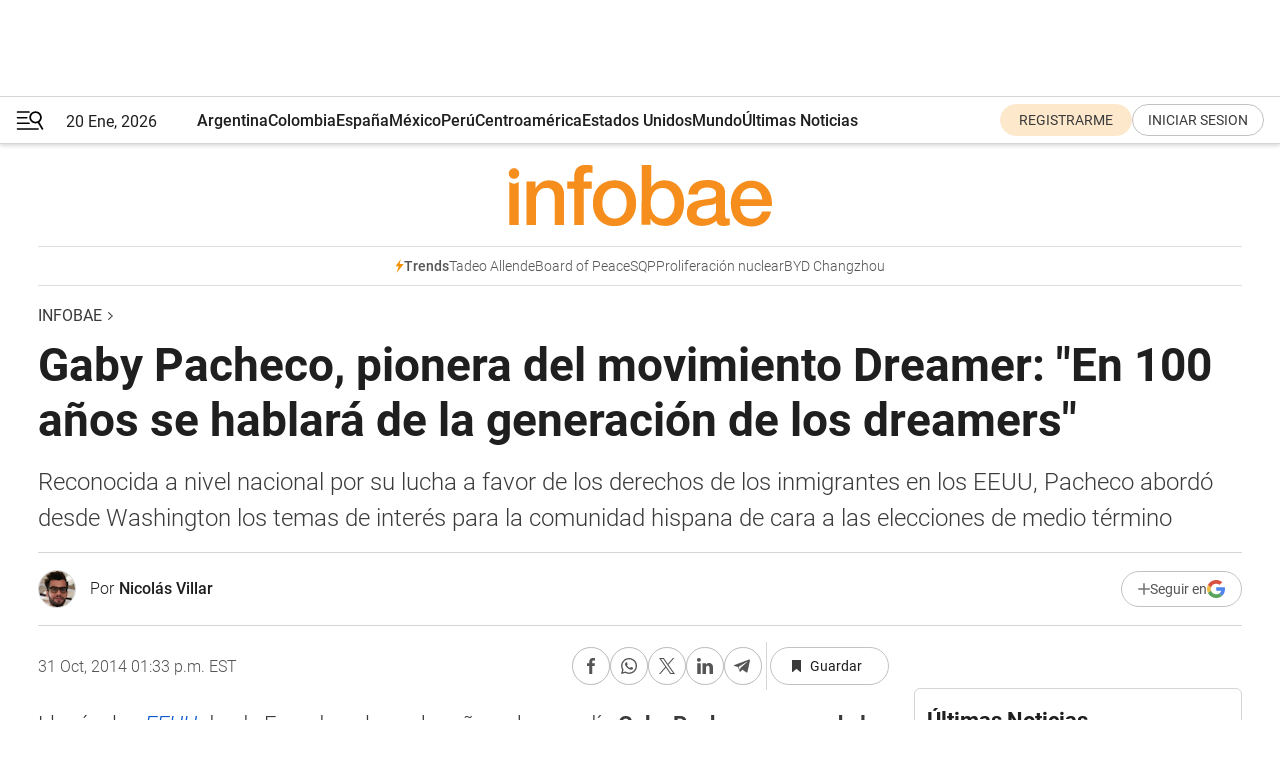

--- FILE ---
content_type: text/html; charset=utf-8
request_url: https://www.infobae.com/2014/10/31/1605684-gaby-pacheco-pionera-del-movimiento-dreamer-en-100-anos-se-hablara-la-generacion-los-dreamers/
body_size: 41103
content:
<!DOCTYPE html><html lang="es" style="scroll-behavior:smooth"><head><meta charSet="UTF-8"/><meta name="MobileOptimized" content="width"/><meta name="HandheldFriendly" content="true"/><meta name="apple-mobile-web-app-capable" content="yes"/><meta name="apple-mobile-web-app-status-bar-style" content="blank-translucent"/><title>Gaby Pacheco, pionera del movimiento Dreamer: &quot;En 100 años se hablará de la generación de los dreamers&quot; - Infobae</title><meta name="title" content="Gaby Pacheco, pionera del movimiento Dreamer: &quot;En 100 años se hablará de la generación de los dreamers&quot; - Infobae"/><meta name="description" content="Reconocida a nivel nacional por su lucha a favor de los derechos de los inmigrantes en los EEUU, Pacheco abordó desde Washington los temas de interés para la comunidad hispana de cara a las elecciones de medio término "/><meta http-equiv="X-UA-Compatible" content="IE=edge,chrome=1"/><link rel="preload" as="font" type="font/woff2" crossorigin="" fetchpriority="high" href="https://www.infobae.com/assets/fonts/roboto-v30-latin-regular.woff2"/><link rel="preload" as="font" type="font/woff2" crossorigin="" fetchpriority="high" href="https://www.infobae.com/assets/fonts/roboto-v30-latin-300.woff2"/><link rel="preload" as="font" type="font/woff2" crossorigin="" fetchpriority="high" href="https://www.infobae.com/assets/fonts/roboto-v30-latin-500.woff2"/><link rel="preload" as="font" type="font/woff2" crossorigin="" fetchpriority="high" href="https://www.infobae.com/assets/fonts/roboto-v30-latin-700.woff2"/><link rel="preload" as="font" type="font/woff2" crossorigin="" fetchpriority="high" href="https://www.infobae.com/assets/fonts/roboto-v30-latin-italic.woff2"/><link rel="preload" as="font" type="font/woff2" crossorigin="" fetchpriority="high" href="https://www.infobae.com/assets/fonts/roboto-v30-latin-300italic.woff2"/><link rel="preload" as="font" type="font/woff2" crossorigin="" fetchpriority="high" href="https://www.infobae.com/assets/fonts/roboto-v30-latin-500italic.woff2"/><link rel="preload" as="font" type="font/woff2" crossorigin="" fetchpriority="high" href="https://www.infobae.com/assets/fonts/roboto-v30-latin-700italic.woff2"/><link rel="preload" href="/pf/resources/dist/infobae/css/main.css?d=3771" as="style"/><link rel="stylesheet" href="/pf/resources/dist/infobae/css/main.css?d=3771" media="screen, print"/><link rel="manifest" crossorigin="use-credentials" href="/pf/resources/manifest.json?d=3771"/><script type="application/javascript" id="polyfill-script">if(!Array.prototype.includes||!(window.Object && window.Object.assign)||!window.Promise||!window.Symbol||!window.fetch){document.write('<script type="application/javascript" src="/pf/dist/engine/polyfill.js?d=3771&mxId=00000000" defer=""><\/script>')}</script><script id="fusion-engine-react-script" type="application/javascript" src="/pf/dist/engine/react.js?d=3771&amp;mxId=00000000" defer=""></script><script id="fusion-engine-combinations-script" type="application/javascript" src="/pf/dist/components/combinations/default.js?d=3771&amp;mxId=00000000" defer=""></script><link rel="preconnect" href="https://sb.scorecardresearch.com/"/><link rel="preconnect" href="https://www.google-analytics.com/"/><link rel="preconnect" href="https://s.go-mpulse.net/"/><link rel="preconnect" href="https://fundingchoicesmessages.google.com/"/><link rel="preconnect" href="https://stats.g.doubleclick.net/"/><link rel="preconnect" href="https://www.googletagservices.com/"/><link id="fusion-template-styles" rel="stylesheet" type="text/css"/><link rel="preload" as="image" href="https://www.infobae.com/assets/images/logos/logo_infobae_naranja.svg"/><script src="/pf/resources/dist/infobae/js/main.js?d=3771" defer=""></script><script src="https://d1bl11pgu3tw3h.cloudfront.net/vendor/comscore/5.2.0/streamsense.min.js?org=infobae" defer=""></script><script src="https://sb.scorecardresearch.com/beacon.js" defer=""></script><script defer="">var _comscore = _comscore || []; _comscore.push({ c1: "2", c2: "8030908", options: { enableFirstPartyCookie: true, bypassUserConsentRequirementFor1PCookie: true } }); (function () { var s = document.createElement("script"), el = document.getElementsByTagName("script")[0]; s.async = true; s.src = "https://sb.scorecardresearch.com/cs/8030908/beacon.js"; el.parentNode.insertBefore(s, el); })();</script><script defer="">try{(function(i,s,o,g,r,a,m){i["GoogleAnalyticsObject"]=r;i[r]=i[r]||function(){(i[r].q=i[r].q||[]).push(arguments)},i[r].l=1*new Date;a=s.createElement(o),m=s.getElementsByTagName(o)[0];a.async=0;a.src=g;m.parentNode.insertBefore(a,m)})(window,document,"script","https://www.google-analytics.com/analytics.js","ga");ga("create","UA-759511-1","auto");ga("send","pageview");}catch(error){console.log("Error al inicializar gaScript:",error);}</script><script src="https://www.googletagmanager.com/gtag/js?id=G-Q2J791G3GV" async=""></script><script defer="">try{window.dataLayer = window.dataLayer || [];function gtag(){dataLayer.push(arguments);}gtag('js', new Date());gtag('config', 'G-Q2J791G3GV');}catch(error){console.log("Error al inicializar gaScript4:",error);}</script><script id="ebx" src="//applets.ebxcdn.com/ebx.js" async=""></script><script async="" src="https://functions.adnami.io/api/macro/adsm.macro.infobae.com.js"></script><script src="https://accounts.google.com/gsi/client" async="" defer=""></script><script>
  !function(e,o,n,i){if(!e){e=e||{},window.permutive=e,e.q=[];var t=function(){return([1e7]+-1e3+-4e3+-8e3+-1e11).replace(/[018]/g,function(e){return(e^(window.crypto||window.msCrypto).getRandomValues(new Uint8Array(1))[0]&15>>e/4).toString(16)})};e.config=i||{},e.config.apiKey=o,e.config.workspaceId=n,e.config.environment=e.config.environment||"production",(window.crypto||window.msCrypto)&&(e.config.viewId=t());for(var g=["addon","identify","track","trigger","query","segment","segments","ready","on","once","user","consent"],r=0;r<g.length;r++){var w=g[r];e[w]=function(o){return function(){var n=Array.prototype.slice.call(arguments,0);e.q.push({functionName:o,arguments:n})}}(w)}}}(window.permutive,"0cd2c32e-1a14-4e1f-96f0-a022c497b9cb","aa463839-b614-4c77-b5e9-6cdf10e1960c",{"consentRequired": true});
    window.googletag=window.googletag||{},window.googletag.cmd=window.googletag.cmd||[],window.googletag.cmd.push(function(){if(0===window.googletag.pubads().getTargeting("permutive").length){var e=window.localStorage.getItem("_pdfps");window.googletag.pubads().setTargeting("permutive",e?JSON.parse(e):[]);var o=window.localStorage.getItem("permutive-id");o&&(window.googletag.pubads().setTargeting("puid",o),window.googletag.pubads().setTargeting("ptime",Date.now().toString())),window.permutive.config.viewId&&window.googletag.pubads().setTargeting("prmtvvid",window.permutive.config.viewId),window.permutive.config.workspaceId&&window.googletag.pubads().setTargeting("prmtvwid",window.permutive.config.workspaceId)}});
    </script><script async="" src="https://a564e303-c351-48a1-b5d1-38585e343734.edge.permutive.app/aa463839-b614-4c77-b5e9-6cdf10e1960c-web.js"></script><script src="https://d2uans147eyg5w.cloudfront.net/prod/powaBoot.js" data-powa-script="true" id="powaDriveScript" defer=""></script><script defer="">try{function classThemeChange(){const e=window.localStorage.getItem("theme"),a=document.querySelector("html");a.classList.contains("dark")||"dark"!==e||a.classList.add("dark"),a.classList.contains("dark")&&""===e&&a.classList.remove("dark")}window.addEventListener("themeChange",classThemeChange),classThemeChange();}catch(error){console.log("Error al inicializar themeJS:", error);}</script><script>try{(function(w,d,s,l,i){w[l]=w[l]||[];w[l].push({'gtm.start': new Date().getTime(),event:'gtm.js'});var f=d.getElementsByTagName(s)[0], j=d.createElement(s),dl=l!='dataLayer'?'&l='+l:'';j.async=true;j.src= 'https://www.googletagmanager.com/gtm.js?id='+i+dl;f.parentNode.insertBefore(j,f); })(window,document,'script','dataLayer','GTM-KTGQDC9');}catch(error){console.log("Error al inicializar gtmScript:",error);}</script><script>
  "undefined"!=typeof window&&(window.googlefc=window.googlefc||{},window.googlefc.callbackQueue=window.googlefc.callbackQueue||[],window.googlefc.callbackQueue.push({CONSENT_DATA_READY(){__tcfapi("addEventListener",2.2,(e,o)=>{if(o){console.log("Success getting consent data");let t=JSON.parse(localStorage.getItem("permutive-consent"));if(e?.gdprApplies){if(console.log("Country applies GDPR"),e?.eventStatus==="useractioncomplete"){console.log("First time modal");let n=e.purpose.consents["1"];n?(console.log("Consent accepted"),window.permutive.consent({opt_in:!0,token:"123"})):(console.log("Consent refused"),window.permutive.consent({opt_in:!1}))}else console.log("Consent already granted, skipping.")}else t?.opt_in?console.log("Consent already accepted for non-GDPR country, skipping."):(console.log("No previous consent found; automatically accepting consent."),window.permutive.consent({opt_in:!0,token:"123"}))}else console.error("Error getting consent data")})}}));
  </script><script defer="">try{!function(f,b,e,v,n,t,s) {if(f.fbq)return;n=f.fbq=function(){n.callMethod? n.callMethod.apply(n,arguments):n.queue.push(arguments)}; if(!f._fbq)f._fbq=n;n.push=n;n.loaded=!0;n.version='2.0'; n.queue=[];t=b.createElement(e);t.async=!0; t.src=v;s=b.getElementsByTagName(e)[0]; s.parentNode.insertBefore(t,s)}(window, document,'script', 'https://connect.facebook.net/en_US/fbevents.js'); fbq('init', '336383993555320'); fbq('track', 'PageView'); fbq('track', 'ViewContent');}catch(error){console.log("Error al inicializar facebookPixelRawCodeScript:",error);}</script><script src="https://cdn.onesignal.com/sdks/web/v16/OneSignalSDK.page.js" defer=""></script><script>const getCountry=(timeZone)=>{switch(timeZone){case 'America/Argentina/Buenos_Aires':case 'America/Argentina/Catamarca':case 'America/Argentina/ComodRivadavia':case 'America/Argentina/Cordoba':case 'America/Argentina/Jujuy':case 'America/Argentina/La_Rioja':case 'America/Argentina/Mendoza':case 'America/Argentina/Rio_Gallegos':case 'America/Argentina/Salta':case 'America/Argentina/San_Juan':case 'America/Argentina/San_Luis':case 'America/Argentina/Tucuman':case 'America/Argentina/Ushuaia':case 'America/Buenos_Aires':case 'America/Catamarca':case 'America/Cordoba':case 'America/Jujuy':case 'America/Mendoza':case 'America/Rosario':return'Argentina';case 'America/Bahia_Banderas':case 'America/Cancun':case 'America/Chihuahua':case 'America/Ciudad_Juarez':case 'America/Ensenada':case 'America/Hermosillo':case 'America/Matamoros':case 'America/Mazatlan':case 'America/Merida':case 'America/Mexico_City':case 'America/Monterrey':case 'America/Ojinaga':case 'America/Santa_Isabel':case 'America/Tijuana':case 'Mexico/BajaNorte':case 'Mexico/BajaSur':case 'Mexico/General':return'México';case 'Africa/Ceuta':case 'Atlantic/Canary':case 'Europe/Madrid':return'España';case 'America/Lima':return'Perú';case 'America/Bogota':return'Colombia';default:return'Otros'}};const country=getCountry(Intl.DateTimeFormat().resolvedOptions().timeZone);const getActionMessage=()=>{if(country==='Argentina'){return'Suscribite a nuestras notificaciones para recibir las últimas noticias de Argentina.'}
          if(country==='Otros'){return'Suscríbete a nuestras notificaciones para recibir las últimas noticias de todos los países.'}
          return'Suscríbete a nuestras notificaciones para recibir las últimas noticias de '+country+'.'};window.OneSignalDeferred=window.OneSignalDeferred||[];window.OneSignalDeferred.push(async(OneSignal)=>{await OneSignal.init({appId:'bef19c97-ed8d-479f-a038-e9d3da77d4c9',safari_web_id:'web.onesignal.auto.364542e4-0165-4e49-b6eb-0136f3f4eaa9',notifyButton:{enable:!1},allowLocalhostAsSecureOrigin:!0,serviceWorkerParam:{scope:'/'},serviceWorkerPath:'OneSignalSDKWorker.js',promptOptions:{slidedown:{prompts:[{type:'push',autoPrompt:!0,text:{actionMessage:getActionMessage(),acceptButton:'Suscribirse',cancelButton:'Después'},},],},},welcomeNotification:{title:'¡Bienvenido!',message:'Gracias por suscribirte a las notificaciones',url:'https://www.infobae.com/',},});OneSignal.User.addTag('region',country)})</script><link rel="dns-prefetch" href="https://sb.scorecardresearch.com/"/><link rel="dns-prefetch" href="https://www.google-analytics.com/"/><link rel="dns-prefetch" href="https://s.go-mpulse.net/"/><link rel="dns-prefetch" href="https://fundingchoicesmessages.google.com/"/><link rel="dns-prefetch" href="https://stats.g.doubleclick.net/"/><link rel="dns-prefetch" href="https://www.googletagservices.com/"/><meta name="viewport" content="width=device-width, initial-scale=1.0, user-scalable=yes, minimum-scale=0.5, maximum-scale=2.0"/><meta name="google-site-verification" content="DqMfuNB2bg-Ou_FEVXxZuzmDpPJ1ZVmOQVvwfJACGmM"/><link rel="canonical" href="https://www.infobae.com/2014/10/31/1605684-gaby-pacheco-pionera-del-movimiento-dreamer-en-100-anos-se-hablara-la-generacion-los-dreamers/"/><link rel="amphtml" href="https://www.infobae.com/2014/10/31/1605684-gaby-pacheco-pionera-del-movimiento-dreamer-en-100-anos-se-hablara-la-generacion-los-dreamers/?outputType=amp-type"/><meta property="keywords" content=""/><meta name="robots" content="index, follow"/><meta name="googlebot" content="index, follow"/><meta name="robots" content="max-image-preview:large"/><meta name="distribution" content="global"/><meta name="rating" content="general"/><meta name="language" content="es_ES"/><meta name="news_keywords" content=""/><meta property="article:published_time" content="2017-10-08T05:52:22.950Z"/><meta property="article:author" content="https://www.infobae.com/autor/nicolas-villar/"/><meta name="twitter:card" content="summary_large_image"/><meta name="twitter:creator" content="@infobae"/><meta name="twitter:description" content="Reconocida a nivel nacional por su lucha a favor de los derechos de los inmigrantes en los EEUU, Pacheco abordó desde Washington los temas de interés para la comunidad hispana de cara a las elecciones de medio término "/><meta name="twitter:image" content="https://www.infobae.com/assets/images/logos/fallback-promo-image-1200x630.png"/><meta name="twitter:site" content="@infobae"/><meta name="twitter:title" content="Gaby Pacheco, pionera del movimiento Dreamer: &quot;En 100 años se hablará de la generación de los dreamers&quot;"/><meta property="twitter:domain" content="infobae.com"/><meta property="twitter:url" content="https://www.infobae.com/2014/10/31/1605684-gaby-pacheco-pionera-del-movimiento-dreamer-en-100-anos-se-hablara-la-generacion-los-dreamers/"/><meta property="og:title" content="Gaby Pacheco, pionera del movimiento Dreamer: &quot;En 100 años se hablará de la generación de los dreamers&quot;"/><meta property="og:description" content="Reconocida a nivel nacional por su lucha a favor de los derechos de los inmigrantes en los EEUU, Pacheco abordó desde Washington los temas de interés para la comunidad hispana de cara a las elecciones de medio término "/><meta property="og:url" content="https://www.infobae.com/2014/10/31/1605684-gaby-pacheco-pionera-del-movimiento-dreamer-en-100-anos-se-hablara-la-generacion-los-dreamers/"/><meta property="og:type" content="article"/><meta property="og:site_name" content="infobae"/><meta property="og:locale" content="es_LA"/><meta property="og:image" itemProp="image" content="https://www.infobae.com/assets/images/logos/fallback-promo-image-1200x630.png"/><meta property="og:image:width" content="1200"/><meta property="og:image:height" content="630"/><meta property="fb:app_id" content="907935373302455"/><meta property="fb:pages" content="34839376970"/><meta property="fb:pages" content="436205896728888"/><meta property="fb:pages" content="142361755806396"/><meta name="isDFP" content="true"/><meta name="dfpPageType" content="nota"/><meta name="dfp_path" content="infobae"/><meta property="article:publisher" content="https://www.facebook.com/infobae"/><script type="application/ld+json">{"@context":"https://schema.org","@type":"NewsMediaOrganization","name":"Infobae","description":"El sitio de noticias en español más leído en el mundo. Con redacciones en Ciudad de México, Madrid, Bogotá, Lima y Buenos Aires; y corresponsales en las principales ciudades del mundo.","email":"contacto@infobae.com","url":"https://www.infobae.com","sameAs":["https://www.facebook.com/Infobae/","https://www.youtube.com/@Infobae","https://x.com/infobae","https://es.wikipedia.org/wiki/Infobae","https://whatsapp.com/channel/0029Va9TEIjLdQefbAqn7T1g"],"logo":{"@type":"ImageObject","url":"https://www.infobae.com/resizer/v2/NCYGYV4JW5CQHKEULJMKQU6MZU.png?auth=31eb621d6ad5fda030d6c893a4efe3120a76cc8178216c9c9a07fd3dd89a360f&width=255&height=60&quality=90","height":60,"width":255}}</script><script type="application/ld+json">{"@context":"https://schema.org","@type":"BreadcrumbList","itemListElement":[{"@type":"ListItem","position":1,"item":{"@id":"https://infobae.com","name":"Infobae"}}]}</script><script type="application/ld+json">{"@context":"https://schema.org","@type":"NewsArticle","headline":"Gaby Pacheco, pionera del movimiento Dreamer: \"En 100 años se hablará de la generación de los dreamers\"","description":"Reconocida a nivel nacional por su lucha a favor de los derechos de los inmigrantes en los EEUU, Pacheco abordó desde Washington los temas de interés para la comunidad hispana de cara a las elecciones de medio término ","articleBody":"Llegó a los EEUU desde Ecuador a los ocho años y hoy en día Gaby Pacheco es una de las más influyentes defensoras de los derechos de los indocumentados del país. Trabajó para que el presidente Obama implementara la Acción Diferida para los Llegados en la Infancia (DACA, por sus siglas en inglés) y fue la primera hispana indocumentada en testificar frente al Congreso. \"Nosotros vinimos desde Guayaquil, mi familia salió de Ecuador porque mis padres estaban buscando más seguridad para la familia. Faltaba el núcleo familiar, estar juntos. Mi familia quería un futuro para sus hijos y, como muchos inmigrantes, salimos de Latinoamérica hacia Miami\". Ya desde la escuela primaria, Pacheco se mostraba preocupada por mejorar la realidad de aquellos que la rodeaban. \"Siempre fui muy sensible y defendí a todos: las flores, los animales, los viejitos. Desde chica luchaba contra las injusticias, en la escuela cuidaba a los mas chicos de los grandes\". Una vez en la universidad, la dreamer comenzó a notar las diferencias que se hacían entre estudiantes indocumentados y sus pares con papeles. Por esta razón, decidió involucrarse en el gobierno estudiantil para, a través de la influencia, poder llegar a generar cambios. Entre otras iniciativas de avanzada para la época, Pacheco luchó para que los estudiantes indocumentados pagaran igual cuota universitaria que los nacionales y no sean puestos en la misma categoría que los internacionales. \"Yo decía que odiaba la política, que nunca me involucraría en ella. Veía que la política era algo que causó que mi familia saliera de Ecuador. La política, por generaciones, ha sido algo que ha hecho mucho daño a la comunidad, pero a la misma vez sólo a través de la política se hacen los cambios mediante las leyes. Así es que comienza mi lucha en 2003 por abrir las puertas de la oportunidad y de la educación. Comienzo a aprender sobre el Dream Act y la reforma migratoria, temas por los que hemos estado peleando ya por once años\". Pacheco actualmente desempeña funciones como directora del programa The Dream US, un fondo de becas escolares para dreamers creado para ayudar a jóvenes inmigrantes que hayan recibido el beneficio del DACA a completar su educación terciaria. \"El programa de becas comenzó el año pasado y ya hemos recaudado 33,5 millones de dólares, la meta es llegar a 50 millones. Esa suma ayudaría a unos 2000 jóvenes a tener una educación superior. The Dream US tiene convenios con universidades de toda la nación, alrededor de cincuenta instituciones que dan la oportunidad a dreamers para que puedan recibir sus títulos. Ya se han entregado casi 300 becas a nivel nacional\". Frutos de la lucha por el Dream Act \"El Dream Act, aunque solamente ha sido una idea y no algo que ha pasado por ámbas Cámaras, ha creado un movimiento muy grande e importante en los EEUU y es algo de lo que se escribirá por generaciones. En 100 años se va a hablar de la generación de los dreamers, creo que dio la oportunidad de que se abran muchas legislaciones estatales y de que se soñara con un mundo mejor\". El Dream Act sirvió de piedra fundacional para que estudiantes indocumentados pudieran conseguir la acción diferida y llegaran a sentirse parte de la comunidad en la que estaban inmersos, al obtener identidad propia. El camino hacia la reforma migratoria El presidente Obama ha prometido actuar luego de las elecciones de medio término con respecto a la dilatada reforma migratoria. Aun sin el apoyo de ambas Cámaras, se comprometió a tomar acciones ejecutivas para que la reforma se convierta finalmente en una realidad. \"Muchos aquí en Washington creen que el presidente hará algo después de las elecciones de medio término porque así lo ha prometido. Sinceramente, ya mi fe en el presidente creo que se ha perdido del todo. La realidad es que si el pierde en el Senado, no creo que tenga el poder de hacerlo (aprobar la reforma) sin su apoyo. Los republicanos no harán nada por la reforma migratoria hasta que tengan un presidente republicano. Ellos quieren ganar con la reforma migratoria como pasó con Ronald Reagan. Los dos partidos quieren ganar con la reforma migratoria, dado que es algo muy importante para muchas personas\". La reforma migratoria no es la prioridad número uno entre los hispanos con derecho a voto en los EEUU, pero sí posee un enorme peso político, porque quien logre adjudicarse la victoria de haberla hecho aprobar posiblemente sume 11 millones de nuevos votantes a sus urnas. \"Es el balón de fútbol que se tiran de un lado al otro, pero nadie quiere meter el gol, nadie quiere resolverlo, dado que les tienen miedo a los resultados en el futuro\". Visión a futuro de los EEUU \"Estoy viendo un cambio muy radical en lo que respecta a la aceptación de los latinos, se está hablando también del racismo y la xenofobia. En la televisión ya se está viendo más lo que es inglés y español a la misma vez. La semana pasada comenzó un nuevo programa en ABC (cadena norteamericana) y se veía cómo se usaban los dos idiomas en simultáneo. Se reconoce nuestra cultura en el prime-time\". \"Mi anhelo en 10 o 15 años es tener más líderes latinos en compañías del Fortune 500, con cargos importantes y reconocidos por su trabajo. Creo que es muy importante que los niños que están creciendo, que van a ser los que estén llevando el país en treinta años, tengan personas que puedan mirar y seguir. Es muy importante que sepamos la responsabilidad que tenemos de llevar este país a lo que será su próxima etapa. Este país, aunque ha tenido siempre sus miedos a lo diferente, ya está aceptándolos. El país siempre se da cuenta cuando hace las cosas mal y la misma gente es la que lo trata de cambiar\".","url":"https://www.infobae.com/2014/10/31/1605684-gaby-pacheco-pionera-del-movimiento-dreamer-en-100-anos-se-hablara-la-generacion-los-dreamers/","dateCreated":"2017-04-27T05:18:09Z","dateModified":"2017-11-26T05:52:18Z","datePublished":"2017-10-08T05:52:22Z","mainEntityOfPage":{"@type":"WebPage","@id":"https://www.infobae.com/2014/10/31/1605684-gaby-pacheco-pionera-del-movimiento-dreamer-en-100-anos-se-hablara-la-generacion-los-dreamers/"},"articleSection":"América","creator":{"@type":"Person","name":"Nicolás Villar","url":"https://www.infobae.com/autor/nicolas-villar/"},"keywords":"","isAccessibleForFree":true,"copyrightYear":2017,"copyrightHolder":{"@type":"Organization","name":"Infobae","url":"https://www.infobae.com"},"inLanguage":"es-AR","contentLocation":{"@type":"Place","name":"Argentina"},"publisher":{"@type":"Organization","name":"infobae","logo":{"@type":"ImageObject","url":"https://www.infobae.com/resizer/v2/NCYGYV4JW5CQHKEULJMKQU6MZU.png?auth=31eb621d6ad5fda030d6c893a4efe3120a76cc8178216c9c9a07fd3dd89a360f&width=255&height=60&quality=90","height":60,"width":255}},"author":{"@type":"Person","name":"Nicolás Villar","url":"https://www.infobae.com/autor/nicolas-villar/"},"image":{"@type":"ImageObject","url":"https://www.infobae.com/assets/images/logos/fallback-logo-infobae-naranja-1200x900.png","height":"900","width":"1200"}}</script><link rel="shortcut icon" type="image/x-icon" href="/pf/resources/favicon/favicon-32x32.png?d=3771"/><link rel="icon" sizes="16x16" type="image/png" href="/pf/resources/favicon/favicon-16x16.png?d=3771"/><link rel="icon" type="image/png" sizes="32x32" href="/pf/resources/favicon/favicon-32x32.png?d=3771"/><link rel="apple-touch-icon" href="/pf/resources/favicon/apple-touch-icon.png?d=3771"/><link rel="apple-touch-icon-precomposed" href="/pf/resources/favicon/apple-touch-icon-precomposed.png?d=3771"/><link rel="apple-touch-icon-120x120" href="/pf/resources/favicon/apple-touch-icon-120x120.png?d=3771"/><link rel="apple-touch-icon-120x120-precomposed" href="/pf/resources/favicon/apple-touch-icon-120x120-precomposed.png?d=3771"/><link rel="apple-touch-icon-152x152" href="/pf/resources/favicon/apple-touch-icon-152x152.png?d=3771"/><link rel="apple-touch-icon-152x152-precomposed" href="/pf/resources/favicon/apple-touch-icon-152x152-precomposed.png?d=3771"/><link rel="shortcut icon" sizes="192x192" href="/pf/resources/favicon/android-chrome-192x192.png?d=3771"/><link rel="shortcut icon" sizes="512x512" href="/pf/resources/favicon/android-chrome-512x512.png?d=3771"/><script async="" src="https://www.google.com/adsense/search/ads.js"></script><script>
        (function(g,o){
          g[o] = g[o] || function () {
            (g[o]['q'] = g[o]['q'] || []).push(arguments)
          }, g[o]['t'] = 1 * new Date
        })(window,'_googCsa');
      </script>
<script>(window.BOOMR_mq=window.BOOMR_mq||[]).push(["addVar",{"rua.upush":"false","rua.cpush":"true","rua.upre":"false","rua.cpre":"true","rua.uprl":"false","rua.cprl":"false","rua.cprf":"false","rua.trans":"SJ-a9b1e08b-0f29-4699-ab84-bfdb9cb129ea","rua.cook":"false","rua.ims":"false","rua.ufprl":"false","rua.cfprl":"true","rua.isuxp":"false","rua.texp":"norulematch","rua.ceh":"false","rua.ueh":"false","rua.ieh.st":"0"}]);</script>
                              <script>!function(e){var n="https://s.go-mpulse.net/boomerang/";if("False"=="True")e.BOOMR_config=e.BOOMR_config||{},e.BOOMR_config.PageParams=e.BOOMR_config.PageParams||{},e.BOOMR_config.PageParams.pci=!0,n="https://s2.go-mpulse.net/boomerang/";if(window.BOOMR_API_key="C7HNE-7B57D-WM7L2-K2VFG-FX3EW",function(){function e(){if(!o){var e=document.createElement("script");e.id="boomr-scr-as",e.src=window.BOOMR.url,e.async=!0,i.parentNode.appendChild(e),o=!0}}function t(e){o=!0;var n,t,a,r,d=document,O=window;if(window.BOOMR.snippetMethod=e?"if":"i",t=function(e,n){var t=d.createElement("script");t.id=n||"boomr-if-as",t.src=window.BOOMR.url,BOOMR_lstart=(new Date).getTime(),e=e||d.body,e.appendChild(t)},!window.addEventListener&&window.attachEvent&&navigator.userAgent.match(/MSIE [67]\./))return window.BOOMR.snippetMethod="s",void t(i.parentNode,"boomr-async");a=document.createElement("IFRAME"),a.src="about:blank",a.title="",a.role="presentation",a.loading="eager",r=(a.frameElement||a).style,r.width=0,r.height=0,r.border=0,r.display="none",i.parentNode.appendChild(a);try{O=a.contentWindow,d=O.document.open()}catch(_){n=document.domain,a.src="javascript:var d=document.open();d.domain='"+n+"';void(0);",O=a.contentWindow,d=O.document.open()}if(n)d._boomrl=function(){this.domain=n,t()},d.write("<bo"+"dy onload='document._boomrl();'>");else if(O._boomrl=function(){t()},O.addEventListener)O.addEventListener("load",O._boomrl,!1);else if(O.attachEvent)O.attachEvent("onload",O._boomrl);d.close()}function a(e){window.BOOMR_onload=e&&e.timeStamp||(new Date).getTime()}if(!window.BOOMR||!window.BOOMR.version&&!window.BOOMR.snippetExecuted){window.BOOMR=window.BOOMR||{},window.BOOMR.snippetStart=(new Date).getTime(),window.BOOMR.snippetExecuted=!0,window.BOOMR.snippetVersion=12,window.BOOMR.url=n+"C7HNE-7B57D-WM7L2-K2VFG-FX3EW";var i=document.currentScript||document.getElementsByTagName("script")[0],o=!1,r=document.createElement("link");if(r.relList&&"function"==typeof r.relList.supports&&r.relList.supports("preload")&&"as"in r)window.BOOMR.snippetMethod="p",r.href=window.BOOMR.url,r.rel="preload",r.as="script",r.addEventListener("load",e),r.addEventListener("error",function(){t(!0)}),setTimeout(function(){if(!o)t(!0)},3e3),BOOMR_lstart=(new Date).getTime(),i.parentNode.appendChild(r);else t(!1);if(window.addEventListener)window.addEventListener("load",a,!1);else if(window.attachEvent)window.attachEvent("onload",a)}}(),"".length>0)if(e&&"performance"in e&&e.performance&&"function"==typeof e.performance.setResourceTimingBufferSize)e.performance.setResourceTimingBufferSize();!function(){if(BOOMR=e.BOOMR||{},BOOMR.plugins=BOOMR.plugins||{},!BOOMR.plugins.AK){var n="true"=="true"?1:0,t="",a="clmrxnqxzcojq2lpgrqq-f-ab10eed99-clientnsv4-s.akamaihd.net",i="false"=="true"?2:1,o={"ak.v":"39","ak.cp":"619111","ak.ai":parseInt("650669",10),"ak.ol":"0","ak.cr":8,"ak.ipv":4,"ak.proto":"h2","ak.rid":"d29f86b","ak.r":44268,"ak.a2":n,"ak.m":"dscr","ak.n":"ff","ak.bpcip":"18.217.27.0","ak.cport":50088,"ak.gh":"23.192.164.150","ak.quicv":"","ak.tlsv":"tls1.3","ak.0rtt":"","ak.0rtt.ed":"","ak.csrc":"-","ak.acc":"","ak.t":"1768895585","ak.ak":"hOBiQwZUYzCg5VSAfCLimQ==Mwxa6cuKDZZoSTYlxBJ6WV4/ujGKd8zNtNgCqAMWOOX5ecoQbFhxEg0H/SLHRnZkZ704ZK/IZfBZaJymET8RYm+gm6J6ThCjXjNDbkQfbj/[base64]/XwfQ1TbfXiZPnqUcRNIOU8692NuItY+x/qEvDu77mw8L9nHUtiE2gCR9AFQNBqBYAq3RStnIS6aksU2k=","ak.pv":"135","ak.dpoabenc":"","ak.tf":i};if(""!==t)o["ak.ruds"]=t;var r={i:!1,av:function(n){var t="http.initiator";if(n&&(!n[t]||"spa_hard"===n[t]))o["ak.feo"]=void 0!==e.aFeoApplied?1:0,BOOMR.addVar(o)},rv:function(){var e=["ak.bpcip","ak.cport","ak.cr","ak.csrc","ak.gh","ak.ipv","ak.m","ak.n","ak.ol","ak.proto","ak.quicv","ak.tlsv","ak.0rtt","ak.0rtt.ed","ak.r","ak.acc","ak.t","ak.tf"];BOOMR.removeVar(e)}};BOOMR.plugins.AK={akVars:o,akDNSPreFetchDomain:a,init:function(){if(!r.i){var e=BOOMR.subscribe;e("before_beacon",r.av,null,null),e("onbeacon",r.rv,null,null),r.i=!0}return this},is_complete:function(){return!0}}}}()}(window);</script></head><body class="nd-body"><noscript><img src="https://sb.scorecardresearch.com/p?c1=2&amp;c2=8030908&amp;cv=4.4.0&amp;cj=1"/></noscript><noscript><iframe src="https://www.googletagmanager.com/ns.html?id=GTM-KTGQDC9" height="0" width="0" style="display:none;visibility:hidden"></iframe></noscript><noscript><img height="1" width="1" style="display:none" src="https://www.facebook.com/tr?id=336383993555320&ev=PageView&noscript=1"/></noscript><div id="fusion-app" class="fusion-app | infobae grid"><div class="article-right-rail-centered "><div class="article-right-rail-centered-layout "><nav><div style="position:relative"><div class="masthead-navbar " id="mastheadnavbar"><div class="site-header" id="siteheader"><div class="sticky-navbar-ad-container"><div class="top_banner_970x80 ad-wrapper"><div class="dfpAd ad-top-banner"><div id="infobae/nota/top_banner_970x80" class="infobae/nota/top_banner_970x80 arcad"></div></div></div></div><div class="sectionnav-container"><span aria-label="Menu" class="hamburger hamburger-wrapper close" role="button" tabindex="-1"><svg viewBox="0 0 28 20" id="hamburger-icon" xmlns="http://www.w3.org/2000/svg" class="hamburger-icon" data-name="hamburger-icon" fill=""><path d="M27.8061 18.2936L23.9009 11.7199C26.6545 9.62581 27.2345 5.75713 25.1799 2.96266C23.0598 0.111715 18.9446 -0.552677 15.9985 1.50445C14.5751 2.49996 13.6279 3.97419 13.3517 5.66252C13.0628 7.34757 13.4737 9.04405 14.498 10.4274C16.2587 12.8169 19.499 13.7133 22.2858 12.6261L26.1944 19.1875C26.3514 19.4517 26.5513 19.6089 26.7784 19.668C26.9927 19.7238 27.2342 19.6816 27.4707 19.5593C28.2062 19.1465 28.0218 18.6387 27.8221 18.2846L27.8061 18.2936ZM24.3917 7.88058C24.0673 9.0572 23.2806 10.0477 22.1932 10.6578C21.1218 11.259 19.8172 11.4316 18.6191 11.1196C16.1094 10.466 14.6138 7.94849 15.2862 5.50947C15.9587 3.07045 18.5492 1.61694 21.0589 2.27047C23.5686 2.92401 25.0642 5.44156 24.3917 7.88058Z" fill=""></path><path d="M0 1.129C0 0.675362 0.371315 0.307617 0.829355 0.307617H12.9866C13.4446 0.307617 13.8159 0.675362 13.8159 1.129C13.8159 1.58264 13.4446 1.95038 12.9866 1.95038H0.829355C0.371315 1.95038 0 1.58264 0 1.129ZM0 7.04295C0 6.58931 0.371315 6.22157 0.829355 6.22157H10.5951C11.0531 6.22157 11.4245 6.58931 11.4245 7.04295C11.4245 7.49659 11.0531 7.86433 10.5951 7.86433H0.829355C0.371315 7.86433 0 7.49659 0 7.04295ZM0 12.9569C0 12.5033 0.371315 12.1355 0.829355 12.1355H12.9866C13.4446 12.1355 13.8159 12.5033 13.8159 12.9569C13.8159 13.4105 13.4446 13.7783 12.9866 13.7783H0.829355C0.371315 13.7783 0 13.4105 0 12.9569ZM0 18.8709C0 18.4172 0.371315 18.0495 0.829355 18.0495H22.4792C22.9372 18.0495 23.3086 18.4172 23.3086 18.8709C23.3086 19.3245 22.9372 19.6922 22.4792 19.6922H0.829355C0.371315 19.6922 0 19.3245 0 18.8709Z" fill=""></path></svg></span><a aria-label="infobae" class="site-logo" href="https://www.infobae.com/"><span class="site-logo"><img alt="Infobae" class="logo-image" height="25px" src="https://www.infobae.com/assets/images/logos/logo_infobae_naranja.svg" width="105px" fetchpriority="high" loading="eager"/></span></a><p class="date-info">20 Ene, 2026</p><div class="login-register-container"></div></div></div><nav class="content side-menu" id="side-menu" style="top:undefinedpx;height:calc(100vh - undefinedpx)"><div class="side-menu-sticky-items"><div class="queryly_searchicon_img"><label for="queryly_toggle" id="queryly-label"><button>Buscar en todo el sitio<svg id="search-icon" data-name="search-icon" xmlns="http://www.w3.org/2000/svg" viewBox="0 0 30 30"><path d="M20.35,17.59a10.43,10.43,0,1,0-3.21,3l7.7,7.65a2.19,2.19,0,1,0, 3.17-3l-.08-.07Zm-8.53.72a6.74,6.74,0,1,1,6.74-6.75,6.74,6.74,0,0,1-6.74,6.75Zm0,0"></path></svg></button></label></div></div><div class="dropdown"><div id="dropdown-item-ctn0" class="dropdown-item-ctn"><a class="item non-bold" href="https://www.infobae.com/?noredirect" rel="noopener noreferrer">Argentina</a></div><div id="dropdown-body0" class="dropdown-body"></div></div><div class="dropdown"><div id="dropdown-item-ctn2" class="dropdown-item-ctn"><a class="item non-bold" href="https://www.infobae.com/colombia/" rel="noopener noreferrer">Colombia</a></div><div id="dropdown-body2" class="dropdown-body"></div></div><div class="dropdown"><div id="dropdown-item-ctn4" class="dropdown-item-ctn"><a class="item non-bold" href="https://www.infobae.com/espana/" rel="noopener noreferrer">España</a></div><div id="dropdown-body4" class="dropdown-body"></div></div><div class="dropdown"><div id="dropdown-item-ctn6" class="dropdown-item-ctn"><a class="item non-bold" href="https://www.infobae.com/mexico/" rel="noopener noreferrer">México</a></div><div id="dropdown-body6" class="dropdown-body"></div></div><div class="dropdown"><div id="dropdown-item-ctn8" class="dropdown-item-ctn"><a class="item non-bold" href="https://www.infobae.com/peru/" rel="noopener noreferrer">Perú</a></div><div id="dropdown-body8" class="dropdown-body"></div></div><div class="dropdown"><div id="dropdown-item-ctn10" class="dropdown-item-ctn"><a class="item non-bold" href="https://www.infobae.com/centroamerica/" rel="noopener noreferrer">Centroamérica</a></div><div id="dropdown-body10" class="dropdown-body"></div></div><div class="dropdown"><div id="dropdown-item-ctn12" class="dropdown-item-ctn"><a class="item non-bold" href="https://www.infobae.com/estados-unidos/" rel="noopener noreferrer">Estados Unidos</a></div><div id="dropdown-body12" class="dropdown-body"></div></div><div class="dropdown"><div id="dropdown-item-ctn14" class="dropdown-item-ctn"><a class="item" href="https://www.infobae.com/america/" rel="noopener noreferrer">Mundo</a><div aria-label="Menu Item" class="icon-dropdown" role="button" tabindex="-1"><svg id="down-icon0" width="12" height="12" viewBox="0 0 12 8" fill="none" xmlns="http://www.w3.org/2000/svg" class="icon-drop "><path d="M-9.87742e-07 1.167C-9.69427e-07 0.748023 0.335182 0.41284 0.754162 0.41284C0.969636 0.41284 1.17314 0.496636 1.31679 0.652256L5.98541 5.72789L10.654 0.652257C10.9294 0.341015 11.4082 0.293132 11.7314 0.568461C12.0546 0.84379 12.0905 1.32262 11.8152 1.64584C11.8032 1.65781 11.7913 1.68175 11.7793 1.69372L6.54804 7.36789C6.26074 7.67913 5.78191 7.6911 5.47067 7.41577C5.4587 7.4038 5.44673 7.39183 5.42278 7.36789L0.203504 1.68175C0.071824 1.5381 -9.96114e-07 1.35853 -9.87742e-07 1.167Z" fill="#9B9B9B"></path></svg></div></div><div id="dropdown-body14" class="dropdown-body"><a class="dropdown-item" href="https://www.infobae.com/venezuela/"><span class="dropdown-submenu">Venezuela</span></a><a class="dropdown-item" href="https://www.infobae.com/economist/"><span class="dropdown-submenu">The economist</span></a><a class="dropdown-item" href="https://www.infobae.com/wapo/"><span class="dropdown-submenu">The Washington Post</span></a><a class="dropdown-item" href="https://www.infobae.com/america/realeza/"><span class="dropdown-submenu">Realeza</span></a><a class="dropdown-item" href="https://www.infobae.com/america/opinion/"><span class="dropdown-submenu">Opinión</span></a></div></div><div class="dropdown"><div id="dropdown-item-ctn16" class="dropdown-item-ctn"><a class="item non-bold" href="https://www.infobae.com/ultimas-noticias-america/" rel="noopener noreferrer">Últimas Noticias</a></div><div id="dropdown-body16" class="dropdown-body"></div></div><div class="dropdown"><div id="dropdown-item-ctn18" class="dropdown-item-ctn"><a class="item non-bold" href="https://www.infobae.com/entretenimiento/" rel="noopener noreferrer">Entretenimiento</a></div><div id="dropdown-body18" class="dropdown-body"></div></div><div class="dropdown"><div id="dropdown-item-ctn20" class="dropdown-item-ctn"><a class="item non-bold" href="https://www.infobae.com/deportes/" rel="noopener noreferrer">Deportes</a></div><div id="dropdown-body20" class="dropdown-body"></div></div><div class="dropdown"><div id="dropdown-item-ctn22" class="dropdown-item-ctn"><a class="item" href="https://www.infobae.com/tendencias/" rel="noopener noreferrer">Tendencias</a><div aria-label="Menu Item" class="icon-dropdown" role="button" tabindex="-1"><svg id="down-icon0" width="12" height="12" viewBox="0 0 12 8" fill="none" xmlns="http://www.w3.org/2000/svg" class="icon-drop "><path d="M-9.87742e-07 1.167C-9.69427e-07 0.748023 0.335182 0.41284 0.754162 0.41284C0.969636 0.41284 1.17314 0.496636 1.31679 0.652256L5.98541 5.72789L10.654 0.652257C10.9294 0.341015 11.4082 0.293132 11.7314 0.568461C12.0546 0.84379 12.0905 1.32262 11.8152 1.64584C11.8032 1.65781 11.7913 1.68175 11.7793 1.69372L6.54804 7.36789C6.26074 7.67913 5.78191 7.6911 5.47067 7.41577C5.4587 7.4038 5.44673 7.39183 5.42278 7.36789L0.203504 1.68175C0.071824 1.5381 -9.96114e-07 1.35853 -9.87742e-07 1.167Z" fill="#9B9B9B"></path></svg></div></div><div id="dropdown-body22" class="dropdown-body"><a class="dropdown-item" href="https://www.infobae.com/tendencias/estar-mejor/"><span class="dropdown-submenu">Estar Mejor</span></a></div></div><div class="dropdown"><div id="dropdown-item-ctn24" class="dropdown-item-ctn"><a class="item non-bold" href="https://www.infobae.com/tecno/" rel="noopener noreferrer">Tecno</a></div><div id="dropdown-body24" class="dropdown-body"></div></div><div class="dropdown"><div id="dropdown-item-ctn26" class="dropdown-item-ctn"><a class="item non-bold" href="https://www.infobae.com/cultura/" rel="noopener noreferrer">Cultura</a></div><div id="dropdown-body26" class="dropdown-body"></div></div><div class="dropdown"><div id="dropdown-item-ctn28" class="dropdown-item-ctn"><a class="item non-bold" href="https://www.infobae.com/malditos-nerds/" rel="noopener noreferrer">Malditos Nerds</a></div><div id="dropdown-body28" class="dropdown-body"></div></div><div class="dropdown"><div id="dropdown-item-ctn30" class="dropdown-item-ctn"><a class="item non-bold" href="https://www.infobae.com/virales/" rel="noopener noreferrer">Virales</a></div><div id="dropdown-body30" class="dropdown-body"></div></div><div class="dropdown"><div id="dropdown-item-ctn32" class="dropdown-item-ctn"><a class="item non-bold" href="https://www.infobae.com/salud/" rel="noopener noreferrer">Salud</a></div><div id="dropdown-body32" class="dropdown-body"></div></div><div class="dropdown"><div id="dropdown-item-ctn34" class="dropdown-item-ctn"><a class="item non-bold" href="https://www.infobae.com/podcasts/" rel="noopener noreferrer">Podcasts</a></div><div id="dropdown-body34" class="dropdown-body"></div></div><div class="dark-mode-btn "><div class="dark-mode-btn__container "><div class="dark-mode-btn__toggler "><div class="dark-mode-btn__circle "></div><svg class="light-icon" width="12" height="12" viewBox="0 0 12 12" fill="none" xmlns="http://www.w3.org/2000/svg"><path d="M12 6.10608C11.8953 6.34856 11.7107 6.445 11.4462 6.43122C11.2092 6.41745 10.9722 6.43122 10.738 6.42847C10.4762 6.42847 10.2861 6.24385 10.2861 6.00137C10.2861 5.75614 10.4762 5.57703 10.738 5.57428C10.975 5.57428 11.2119 5.5853 11.4462 5.57152C11.7107 5.55499 11.8925 5.65418 12 5.89666V6.11159V6.10608Z" fill="#1F1F1F"></path><path d="M5.89114 12C5.64866 11.8953 5.55222 11.7107 5.566 11.4462C5.57978 11.2092 5.566 10.9722 5.56876 10.738C5.56876 10.4762 5.75337 10.2861 5.99585 10.2861C6.23833 10.2861 6.42295 10.4762 6.42295 10.738C6.42295 10.975 6.41192 11.2119 6.4257 11.4462C6.44223 11.7107 6.34304 11.8925 6.10056 12H5.88563H5.89114Z" fill="#1F1F1F"></path><path d="M5.99859 2.57084C7.89158 2.57084 9.43188 4.11389 9.42636 6.00414C9.42361 7.88887 7.88331 9.42642 5.99859 9.42642C4.10835 9.42642 2.5653 7.88336 2.57081 5.99036C2.57357 4.10563 4.11386 2.56808 5.99859 2.56808V2.57084ZM6.00685 3.42778C4.5878 3.42503 3.43051 4.57681 3.42775 5.99036C3.425 7.40942 4.57678 8.56672 5.99032 8.56947C7.40938 8.57223 8.56666 7.42045 8.56942 6.00414C8.57218 4.58508 7.4204 3.42778 6.0041 3.42503L6.00685 3.42778Z" fill="#1F1F1F"></path><path d="M6.42851 0.856948C6.42851 0.994721 6.42851 1.13249 6.42851 1.27302C6.423 1.52377 6.24114 1.7139 6.00417 1.7139C5.7672 1.7139 5.57708 1.52652 5.57432 1.27853C5.57157 0.997476 5.57157 0.716419 5.57432 0.435362C5.57432 0.184616 5.76445 0 6.00417 0C6.23563 0 6.423 0.187371 6.42851 0.429852C6.43127 0.573135 6.42851 0.716419 6.42851 0.856948Z" fill="#1F1F1F"></path><path d="M0.851433 6.4285C0.713661 6.4285 0.575889 6.4285 0.435361 6.4285C0.18737 6.42299 0 6.23562 0 5.9959C0 5.75617 0.18737 5.57431 0.440872 5.57155C0.716416 5.5688 0.994717 5.57155 1.27026 5.57155C1.52101 5.57155 1.71113 5.75893 1.71389 5.9959C1.71389 6.23838 1.52652 6.42575 1.26475 6.4285C1.12698 6.4285 0.989206 6.4285 0.848678 6.4285H0.851433Z" fill="#1F1F1F"></path><path d="M1.6312 2.11615C1.63671 1.88745 1.71662 1.75519 1.87368 1.67804C2.03074 1.60088 2.19607 1.60915 2.32558 1.72763C2.52672 1.90949 2.71961 2.10238 2.90422 2.30352C3.05301 2.4661 3.03097 2.7196 2.87667 2.87391C2.7196 3.02821 2.46886 3.05025 2.30629 2.90146C2.1079 2.72235 1.92053 2.52947 1.73867 2.33384C1.67805 2.26495 1.65325 2.163 1.63396 2.11891L1.6312 2.11615Z" fill="#1F1F1F"></path><path d="M9.8865 1.63127C10.1152 1.63953 10.2475 1.71944 10.3246 1.8765C10.4018 2.03632 10.388 2.19889 10.2695 2.32564C10.0877 2.52679 9.89477 2.71967 9.69362 2.90153C9.52829 3.05033 9.27755 3.02553 9.12324 2.86847C8.96894 2.71141 8.9524 2.46066 9.1012 2.29809C9.28306 2.10245 9.47319 1.91232 9.66882 1.73322C9.73495 1.6726 9.83966 1.65055 9.8865 1.63127Z" fill="#1F1F1F"></path><path d="M1.63124 9.87282C1.65604 9.82597 1.69186 9.71576 1.7635 9.6386C1.92332 9.4595 2.09691 9.29141 2.27326 9.12609C2.44961 8.95525 2.70587 8.96076 2.87395 9.12609C3.04203 9.29141 3.04754 9.55043 2.8767 9.72678C2.70862 9.90313 2.53503 10.0767 2.35592 10.2476C2.22091 10.3771 2.05558 10.4074 1.88474 10.3302C1.71942 10.2558 1.63675 10.1208 1.62849 9.87557L1.63124 9.87282Z" fill="#1F1F1F"></path><path d="M10.3716 9.89209C10.3605 10.1208 10.2779 10.2531 10.1208 10.3275C9.96099 10.4019 9.80117 10.3881 9.67167 10.2696C9.47603 10.0877 9.28591 9.90036 9.10405 9.70197C8.94974 9.53389 8.97178 9.27763 9.13436 9.12057C9.29142 8.96902 9.54216 8.95248 9.70473 9.10403C9.89762 9.28314 10.085 9.46775 10.2613 9.66339C10.3247 9.73503 10.3495 9.8425 10.3716 9.89209Z" fill="#1F1F1F"></path></svg><svg class="dark-icon" width="12" height="12" viewBox="0 0 12 12" fill="none" xmlns="http://www.w3.org/2000/svg"><path d="M0 5.6173C0.0203122 5.43051 0.0372386 5.24373 0.0643215 5.06034C0.314839 3.37929 1.12056 2.02766 2.4747 1.00545C3.0773 0.550379 3.74422 0.227753 4.46869 0.0205937C4.65488 -0.0337432 4.83769 0.0205937 4.93925 0.17002C5.0442 0.319447 5.04081 0.492646 4.90878 0.659052C4.52624 1.14129 4.25202 1.67447 4.09968 2.27218C3.82885 3.33175 3.90671 4.36075 4.36374 5.3558C4.84785 6.40178 5.62648 7.15571 6.67594 7.61078C7.44104 7.94359 8.24337 8.04887 9.07278 7.93341C9.89881 7.81794 10.6267 7.48852 11.28 6.97232C11.3647 6.9044 11.473 6.83988 11.578 6.8229C11.8589 6.77875 12.0519 7.00628 11.9876 7.28136C11.754 8.25264 11.3241 9.12542 10.6673 9.88274C9.8785 10.7929 8.90352 11.4279 7.74572 11.7506C5.92101 12.26 4.20463 11.9917 2.64059 10.9219C1.29998 10.005 0.470565 8.72808 0.128643 7.13533C0.0744772 6.88742 0.0575511 6.63272 0.0236975 6.38141C0.0169267 6.34066 0.0101555 6.2999 0.0033848 6.25575C0.0033848 6.0452 0.0033848 5.83125 0.0033848 5.62069L0 5.6173ZM3.63589 1.2228C1.77732 2.17709 0.51119 4.33359 0.897122 6.72441C1.28644 9.1424 3.23303 10.9491 5.68742 11.1563C8.04025 11.3566 9.99699 9.95746 10.8399 8.24584C8.6293 9.16617 6.55069 8.9692 4.80045 7.26778C3.04683 5.55956 2.78277 3.48118 3.63927 1.2228H3.63589Z" fill="white"></path>;</svg></div></div></div></nav><nav class="right-panel " id="right-panel" style="height:calc(100vh - undefinedpx)"><div class="right-panel__header"><div class="right-panel__user-data"><div class="right-panel__content-avatar"><div class="user-default-avatar-ctn"><svg class="user-default-avatar" viewBox="0 0 32 32" fill="none" xmlns="http://www.w3.org/2000/svg"><path d="M24.544 27.9848C24.544 26.7713 24.5689 25.6161 24.544 24.4608C24.411 21.9425 22.3996 19.9311 19.8813 19.8064C17.3381 19.7649 14.7948 19.7649 12.2515 19.8064C9.63345 19.8563 7.51406 21.9674 7.44757 24.5855C7.42264 25.5745 7.43926 26.5636 7.43095 27.5443V28.0263C3.00101 24.8764 0.665526 19.5405 1.34706 14.1464C2.36935 6.05951 9.75812 0.32469 17.845 1.34698C23.8292 2.10331 28.7578 6.4252 30.2788 12.2681C31.8496 18.194 29.564 24.4691 24.544 27.9848M15.9833 6.50001C13.1575 6.50832 10.8801 8.80225 10.8885 11.6281C10.8968 14.4539 13.1907 16.7313 16.0165 16.7229C18.8424 16.7146 21.1197 14.4207 21.1114 11.5949C21.1114 11.5949 21.1114 11.5865 21.1114 11.5782C21.0948 8.76069 18.8008 6.4917 15.9833 6.50001" fill="#D5D5D5"></path><circle cx="16" cy="16" r="15.75" stroke="#777777" stroke-width="0.5"></circle></svg></div></div><div class="right-panel__content-info"><span>Bienvenido</span><span>Por favor, ingresa a tu cuenta.</span></div></div><div class="right-panel__auth-buttons"><button aria-label="Registrarme" class="right-panel__auth-buttons-register">REGISTRARME</button><button aria-label="Iniciar sesión" class="right-panel__auth-buttons-login">INICIAR SESIÓN</button></div></div></nav></div></div><div class="width_full" style="height:falsepx"></div></nav><div class="article-right-rail-centered-content"><aside class="article-right-rail-centered-left-span span-rail" data-element="span-rail"><div class="span-section"></div></aside><div class="article-right-rail-centered-layout-body "><div class="top page-container"><div class="masthead-header"><div class="mhh-new"><div id="fusion-static-enter:static-masthead-header" style="display:none" data-fusion-component="static-masthead-header" data-persistent-entry="true"></div><a aria-label="Logo link" class="mhh-site-logo" href="https://www.infobae.com/" rel="noreferrer noopener"><img alt="Infobae" height="65" loading="eager" src="https://www.infobae.com/assets/images/logos/logo_infobae_naranja.svg" width="280" fetchpriority="high"/></a><div id="fusion-static-exit:static-masthead-header" style="display:none" data-fusion-component="static-masthead-header" data-persistent-exit="true"></div><div class="header_izq_180x70 ad-wrapper ad-desktop"><div class="dfpAd ad-header-masthead-left"><div id="infobae/nota/header_izq_180x70" class="infobae/nota/header_izq_180x70 arcad"></div></div></div><div class="header_der_180x70 ad-wrapper ad-desktop"><div class="dfpAd ad-header-masthead-right"><div id="infobae/nota/header_der_180x70" class="infobae/nota/header_der_180x70 arcad"></div></div></div></div><div class="ctn-quicklinks"></div></div></div><section class="article-section page-container"><header class="article-header-wrapper"><div class="article-header with-follow-button-ctn"><div class="display_flex justify_space_between article-section-ctn"><div class="display_flex align_items_center"><a aria-label="infobae" class="display_flex align_items_center article-section-tag" href="/">infobae</a><svg class="arrow" fill="none" viewBox="0 0 5 8" xmlns="http://www.w3.org/2000/svg"><path d="M0.519579 8C0.240259 8 0.0168041 7.77654 0.0168041 7.49723C0.0168041 7.35358 0.0726679 7.21791 0.176415 7.12214L3.56017 4.00973L0.176415 0.897311C-0.0310792 0.713758 -0.0630014 0.394536 0.120551 0.179062C0.304104 -0.0364133 0.623326 -0.0603549 0.838801 0.123198C0.846781 0.131178 0.862742 0.139159 0.870723 0.147139L4.6535 3.63464C4.861 3.82617 4.86898 4.14539 4.68543 4.35289C4.67744 4.36087 4.66946 4.36885 4.6535 4.38481L0.862742 7.86433C0.766976 7.95212 0.647267 8 0.519579 8V8Z"></path></svg></div></div><h1 id="gaby-pacheco-pionera-del-movimiento-dreamer:-&quot;en-100-anos-se-hablara-de-la-generacion-de-los-dreamers&quot;" class="display-block article-headline text_align_left">Gaby Pacheco, pionera del movimiento Dreamer: &quot;En 100 años se hablará de la generación de los dreamers&quot;</h1><h2 class="article-subheadline text_align_left">Reconocida a nivel nacional por su lucha a favor de los derechos de los inmigrantes en los EEUU, Pacheco abordó desde Washington los temas de interés para la comunidad hispana de cara a las elecciones de medio término </h2><div class="display_flex align_items_center flex_row byline follow-button-ctn has-author"><div class="display_flex byline-image-ctn"><div class="author-image-header" style="margin-left:0"><div class=""><picture><source srcSet="https://www.infobae.com/resizer/v2/https%3A%2F%2Fs3.amazonaws.com%2Farc-authors%2Finfobae%2Fd53d0971-d8f2-4e50-a0fb-556cbae70027.png?auth=a47172657221974d46561243c02dfeeb46d46b78dc908094581b5414b94d980d&amp;smart=true&amp;width=40&amp;height=40&amp;quality=85" media="(min-width: 80px)"/><img alt="Nicolás Villar" class="global-image byline-author-image" decoding="async" fetchpriority="high" height="1" loading="eager" src="https://www.infobae.com/resizer/v2/https%3A%2F%2Fs3.amazonaws.com%2Farc-authors%2Finfobae%2Fd53d0971-d8f2-4e50-a0fb-556cbae70027.png?auth=a47172657221974d46561243c02dfeeb46d46b78dc908094581b5414b94d980d&amp;smart=true&amp;width=40&amp;height=40&amp;quality=85" width="1"/></picture></div></div></div><p class="display_flex authors-name-txt-ctn"><span>Por </span> <a aria-label="Nicolás Villar" class="author-name" href="/autor/nicolas-villar/">Nicolás Villar</a></p><a aria-label="Seguir en Google" class="follow-button display_flex align_items_center" href="https://profile.google.com/cp/CgsvbS8wMTI1aDVmaA" rel="noopener noreferrer" target="_blank" title="Seguir en Google"><svg id="Capa_1" xmlns="http://www.w3.org/2000/svg" viewBox="0 0 9.9 10" width="16" height="16" class="follow-button-icon-more"><g id="Grupo_9508"><g id="Grupo_9506"><path id="Uni\xF3n_6" fill="#707070" d="M4.3,9.3v-3.7H.6c-.36-.03-.63-.34-.6-.7,.03-.32,.28-.57,.6-.6h3.7V.6c.03-.36,.34-.63,.7-.6,.32,.03,.57,.28,.6,.6v3.7h3.7c.36,.03,.63,.34,.6,.7-.03,.32-.28,.57-.6,.6h-3.69v3.7c.03,.36-.24,.67-.6,.7-.36,.03-.67-.24-.7-.6,0-.03,0-.07,0-.1h0Z"></path></g></g></svg><span>Seguir en</span><img alt="Icono de Google para seguir en redes sociales" class="follow-button-icon" height="18" src="https://www.infobae.com/assets/images/icons/IconGoogle.svg" width="18" fetchpriority="high" loading="eager" decoding="async"/></a></div></div></header><article class="article"><div class="sharebar-container display_flex"><div class="share-bar-article-date-container "><span class="sharebar-article-date">31 Oct, 2014 01:33 p.m. EST</span></div><div class="sharebar-buttons-container display_flex"><div aria-label="Guardar" class="sharebar-buttons button-save" role="button" tabindex="0"><svg width="9" height="12" viewBox="0 0 8 10" fill="none" xmlns="http://www.w3.org/2000/svg" class="saved-icon saved"><path d="M6.64286 0.5V9.31687L4.1116 7.16407L4.11106 7.16361C3.79894 6.89891 3.34392 6.89891 3.03179 7.16361L3.03126 7.16407L0.5 9.31687V0.5H6.64286Z"></path></svg><span class="buttons-save-text">Guardar</span></div><div class="sharebar-buttons-separator"></div><button class="sharemenu-buttons display_flex" aria-label="Compartir en Telegram"><svg width="38" height="38" viewBox="0 0 38 38" fill="none" xmlns="http://www.w3.org/2000/svg"><rect x="0.5" y="0.5" width="37" height="37" rx="18.5" fill="white"></rect><rect x="0.5" y="0.5" width="37" height="37" rx="18.5" stroke="#C2C2C2"></rect><path d="M24.9696 12.5511L10.3405 18.0494C10.0623 18.151 9.92701 18.4484 10.0398 18.7168C10.0999 18.8619 10.2277 18.9779 10.3856 19.0214L14.1068 20.0805L15.4975 24.3312C15.6028 24.6576 15.9636 24.839 16.2944 24.7374C16.3921 24.7084 16.4823 24.6504 16.5575 24.5778L18.482 22.6846L22.2558 25.354C22.6091 25.6006 23.0977 25.5281 23.3533 25.1872C23.421 25.1001 23.4661 24.9986 23.4887 24.897L25.9845 13.3707C26.0672 12.979 25.8116 12.5946 25.4056 12.5148C25.2628 12.4858 25.1124 12.5003 24.9771 12.5511M23.1429 15.1116L16.347 20.9147C16.2793 20.9727 16.2342 21.0525 16.2267 21.1395L15.9636 23.381C15.9636 23.4172 15.926 23.4462 15.8884 23.439C15.8583 23.439 15.8358 23.4172 15.8283 23.3955L14.7533 20.0442C14.7007 19.8919 14.7683 19.7251 14.9111 19.638L22.9399 14.836C23.0226 14.7852 23.1353 14.8142 23.1804 14.894C23.2255 14.9666 23.2105 15.0536 23.1504 15.1116" fill="#555555"></path></svg></button><button class="sharemenu-buttons display_flex" aria-label="Compartir en Linkedin"><svg width="38" height="38" viewBox="0 0 38 38" fill="none" xmlns="http://www.w3.org/2000/svg"><rect x="0.5" y="0.5" width="37" height="37" rx="18.5" fill="white"></rect><rect x="0.5" y="0.5" width="37" height="37" rx="18.5" stroke="#C2C2C2"></rect><path d="M16.5556 27V16.2231H19.963V17.6949C20.0185 17.6368 20.0648 17.5787 20.1111 17.5206C20.8611 16.349 22.2037 15.739 23.537 15.981C25.3889 16.1359 26.8426 17.7046 26.9259 19.6411C26.9722 20.0478 27 20.4641 27 20.8708C27 22.817 27 24.7633 27 26.7095V26.9806H23.5741V26.6805C23.5741 24.8892 23.5741 23.0882 23.5741 21.2969C23.5741 20.8805 23.5278 20.4545 23.4259 20.0478C23.1945 19.1279 22.2963 18.5663 21.4074 18.8084C21.2037 18.8665 21 18.9633 20.8333 19.0989C20.3333 19.4281 20.0185 19.9897 19.9907 20.6094C19.9722 21.1419 19.9722 21.6842 19.9722 22.2167V26.9903H16.5648L16.5556 27ZM11.2222 27V16.2037H11.7407C12.6204 16.2037 13.5 16.2037 14.3796 16.2037C14.5833 16.2037 14.6482 16.2328 14.6482 16.4748V26.9903H11.2222V27ZM11.0093 12.8825C11.0093 11.8465 11.8055 11.0041 12.787 11.0041C12.8426 11.0041 12.8982 11.0041 12.9537 11.0041C13.9445 10.9363 14.7963 11.7206 14.8611 12.7567C14.8611 12.7954 14.8611 12.8438 14.8611 12.8825C14.8426 13.9283 14.0278 14.761 13.0278 14.7416C12.9907 14.7416 12.9537 14.7416 12.9259 14.7416H12.9074C11.9259 14.8191 11.0741 14.0445 11 13.0181C11 12.9697 11 12.931 11 12.8825H11.0093Z" fill="#555555"></path></svg></button><button class="sharemenu-buttons display_flex" aria-label="Compartir en Twitter"><svg width="38" height="38" viewBox="0 0 38 38" fill="none" xmlns="http://www.w3.org/2000/svg"><rect x="0.5" y="0.5" width="37" height="37" rx="18.5" fill="white"></rect><rect x="0.5" y="0.5" width="37" height="37" rx="18.5" stroke="#C2C2C2"></rect><path d="M11.0391 11L17.2165 19.8249L11 27H12.399L17.8415 20.7182L22.2389 27H27L20.475 17.6786L26.2613 11H24.8623L19.85 16.7855L15.8001 11H11.0391ZM13.0965 12.101H15.2838L24.9423 25.8987H22.7551L13.0965 12.101Z" fill="#555555"></path></svg></button><button class="sharemenu-buttons display_flex" aria-label="Compartir en Whatsapp"><svg width="38" height="38" viewBox="0 0 38 38" fill="none" xmlns="http://www.w3.org/2000/svg"><rect x="0.5" y="0.5" width="37" height="37" rx="18.5" fill="white"></rect><rect x="0.5" y="0.5" width="37" height="37" rx="18.5" stroke="#C2C2C2"></rect><path d="M21.2863 19.9439C21.0997 19.8551 20.9664 19.9262 20.8419 20.0861C20.6731 20.3261 20.4687 20.5483 20.2909 20.7794C20.1665 20.9393 20.0243 20.9749 19.8376 20.8949C18.6645 20.4239 17.7757 19.6506 17.1269 18.5841C17.0292 18.4242 17.038 18.2997 17.1536 18.1575C17.3225 17.9531 17.4824 17.7576 17.6157 17.5354C17.678 17.4287 17.7135 17.2599 17.678 17.1532C17.4735 16.6111 17.2425 16.0867 17.0114 15.5535C16.9669 15.4557 16.8781 15.3313 16.7892 15.3224C16.4248 15.2602 16.0426 15.1891 15.7316 15.4912C15.1094 16.0778 14.8784 16.7977 15.0383 17.6243C15.1805 18.3619 15.5983 18.9663 16.0426 19.5618C16.887 20.6638 17.8646 21.6237 19.1622 22.1925C19.7932 22.4769 20.4331 22.7613 21.1441 22.7613C21.2685 22.7613 21.393 22.7613 21.5085 22.7346C22.4506 22.5391 23.1172 22.0058 23.0816 21.0193C23.0816 20.9216 23.0194 20.7794 22.9483 20.7438C22.3973 20.4594 21.8462 20.2017 21.2863 19.9439Z" fill="#555555"></path><path d="M26.9482 17.8724C26.3972 13.4642 22.1401 10.3447 17.7229 11.1179C12.6481 11.9977 9.71521 17.2859 11.6883 21.9963C12.1948 22.6629 12.0615 23.3472 11.8216 24.0849C11.5105 25.027 11.2794 26.0046 11.0039 27C11.1194 26.9733 11.1994 26.9644 11.2794 26.9378C12.5059 26.6178 13.7324 26.3068 14.9411 25.9868C15.1544 25.9335 15.3144 25.9602 15.5099 26.0579C17.1719 26.8667 18.9227 27.0978 20.718 26.7067C24.833 25.7913 27.4548 22.0496 26.9305 17.8902L26.9482 17.8724ZM20.0515 25.4624C18.4784 25.7113 17.003 25.3913 15.6166 24.6003C15.5099 24.5381 15.3411 24.5115 15.2077 24.547C14.4612 24.7248 13.7146 24.9292 12.9147 25.1336C13.1192 24.3693 13.3058 23.6672 13.5102 22.9473C13.5635 22.7606 13.5369 22.6273 13.4391 22.4673C11.0039 18.5479 13.1014 13.5442 17.6163 12.5043C21.2868 11.6511 25.0285 14.1841 25.5884 17.908C26.1395 21.5519 23.6954 24.8936 20.0515 25.4624Z" fill="#555555"></path></svg></button><button class="sharemenu-buttons display_flex" aria-label="Compartir en Facebook"><svg width="38" height="38" viewBox="0 0 38 38" fill="none" xmlns="http://www.w3.org/2000/svg"><rect x="0.5" y="0.5" width="37" height="37" rx="18.5" fill="white"></rect><rect x="0.5" y="0.5" width="37" height="37" rx="18.5" stroke="#C2C2C2"></rect><path d="M17.3544 26.9921V18.9235H15V16.3346H17.3544V16.0805C17.3544 15.3816 17.3291 14.6748 17.3882 13.976C17.3882 12.8642 18.0633 11.8556 19.1266 11.3712C19.5232 11.1965 19.9452 11.0853 20.3755 11.0376C21.2532 10.9741 22.1308 10.99 23 11.0932V13.4201H22.7722C22.2743 13.4201 21.7848 13.4201 21.2869 13.436C20.73 13.4042 20.2489 13.8013 20.2152 14.3254C20.2152 14.373 20.2152 14.4128 20.2152 14.4604C20.1983 15.0481 20.2152 15.6357 20.2152 16.2234C20.2152 16.2552 20.2152 16.2949 20.2321 16.3267H22.9409C22.8228 17.2082 22.7046 18.0579 22.5865 18.9315H20.2236V27H17.3629L17.3544 26.9921Z" fill="#555555"></path></svg></button></div></div><div class="body-article "><p class="paragraph">Llegó a los <a class="agrupador" href="URL_AGRUPADOR_163/eeuu-a2192" rel="2192">EEUU</a> desde Ecuador a los ocho años y hoy en día <b>Gaby Pacheco es una de las más influyentes defensoras de los derechos de los indocumentados del país.</b> Trabajó para que el presidente Obama implementara la Acción Diferida para los Llegados en la Infancia (DACA, por sus siglas en inglés) y fue la primera hispana indocumentada en testificar frente al Congreso.</p><p class="paragraph">"Nosotros vinimos desde Guayaquil, mi familia salió de Ecuador porque mis padres estaban buscando más seguridad para la familia. Faltaba el núcleo familiar, estar juntos. Mi familia quería un futuro para sus hijos y, como muchos inmigrantes, salimos de Latinoamérica hacia Miami".</p><p class="paragraph">Ya desde la escuela primaria, Pacheco se mostraba preocupada por mejorar la realidad de aquellos que la rodeaban. "Siempre fui muy sensible y defendí a todos: las flores, los animales, los viejitos. Desde chica luchaba contra las injusticias, en la escuela cuidaba a los mas chicos de los grandes".</p><p class="paragraph">Una vez en la universidad, <b>la dreamer comenzó a notar las diferencias que se hacían entre estudiantes indocumentados y sus pares con papeles. </b>Por esta razón, decidió involucrarse en el gobierno estudiantil para, a través de la influencia, poder llegar a generar cambios. Entre otras iniciativas de avanzada para la época, Pacheco luchó para que los estudiantes indocumentados pagaran igual cuota universitaria que los nacionales y no sean puestos en la misma categoría que los internacionales.</p><p class="paragraph">"Yo decía que odiaba la política, que nunca me involucraría en ella. Veía que la política era algo que causó que mi familia saliera de Ecuador. La política, por generaciones, ha sido algo que ha hecho mucho daño a la comunidad, pero a la misma vez sólo a través de la política se hacen los cambios mediante las leyes. Así es que comienza mi lucha <b>en 2003 por abrir las puertas de la oportunidad y de la educación. Comienzo a aprender sobre el Dream Act y la reforma migratoria, temas por los que hemos estado peleando ya por once años".</b></p><p class="paragraph">Pacheco actualmente desempeña funciones como directora del programa The Dream US, un fondo de becas escolares para dreamers creado para ayudar a jóvenes inmigrantes que hayan recibido el beneficio del DACA a completar su educación terciaria.</p><p class="paragraph">"El programa de becas comenzó el año pasado y ya hemos recaudado 33,5 millones de dólares, la meta es llegar a 50 millones. Esa suma ayudaría a unos 2000 jóvenes a tener una educación superior. The Dream US tiene convenios con universidades de toda la nación, alrededor de cincuenta instituciones que dan la oportunidad a dreamers para que puedan recibir sus títulos. Ya se han entregado casi 300 becas a nivel nacional".</p><p class="paragraph">Frutos de la lucha por el Dream Act</p><p class="paragraph">"El Dream Act, aunque solamente ha sido una idea y no algo que ha pasado por ámbas Cámaras, ha creado un movimiento muy grande e importante en los EEUU y es algo de lo que se escribirá por generaciones. En 100 años se va a hablar de la generación de los dreamers, creo que dio la oportunidad de que se abran muchas legislaciones estatales y de que se soñara con un mundo mejor".</p><p class="paragraph">El Dream Act sirvió de piedra fundacional para que estudiantes indocumentados pudieran conseguir la acción diferida y llegaran a sentirse parte de la comunidad en la que estaban inmersos, al obtener identidad propia.</p><p class="paragraph">El camino hacia la reforma migratoria</p><p class="paragraph"><b>El presidente Obama ha prometido actuar luego de las elecciones de medio término </b>con respecto a la dilatada reforma migratoria. Aun sin el apoyo de ambas Cámaras, se comprometió a tomar acciones ejecutivas para que la reforma se convierta finalmente en una realidad.</p><p class="paragraph">"Muchos aquí en <a class="agrupador" href="URL_AGRUPADOR_163/washington-a342" rel="342">Washington</a> creen que el presidente hará algo después de las elecciones de medio término porque así lo ha prometido. Sinceramente, ya mi fe en el presidente creo que se ha perdido del todo. La realidad es que si el pierde en el Senado, no creo que tenga el poder de hacerlo (aprobar la reforma) sin su apoyo. Los republicanos no harán nada por la reforma migratoria hasta que tengan un presidente republicano. Ellos quieren ganar con la reforma migratoria como pasó con Ronald Reagan. Los dos partidos quieren ganar con la reforma migratoria, dado que es algo muy importante para muchas personas".</p><div id="fusion-static-enter:raw_html_raw_html14" style="display:none" data-fusion-component="raw_html_raw_html14"></div><div class="rawHTML raw_html "><span class="saysCMSEmphasis" id="saysCMSEmphasis6ebukmc8edcdte29">"Los republicanos no harán nada por la reforma migratoria hasta que tengan un presidente republicano"  </span></div><div id="fusion-static-exit:raw_html_raw_html14" style="display:none" data-fusion-component="raw_html_raw_html14"></div><p class="paragraph">La reforma migratoria no es la prioridad número uno entre los hispanos con derecho a voto en los EEUU, pero sí posee un enorme peso político, porque quien logre adjudicarse la victoria de haberla hecho aprobar posiblemente sume 11 millones de nuevos votantes a sus urnas.</p><p class="paragraph">"Es el balón de fútbol que se tiran de un lado al otro, pero nadie quiere meter el gol, nadie quiere resolverlo, dado que les tienen miedo a los resultados en el futuro".</p><p class="paragraph"><b>Visión a futuro de los EEUU</b></p><p class="paragraph">"Estoy viendo un cambio muy radical en lo que respecta a la aceptación de los latinos, se está hablando también del racismo y la xenofobia. En la televisión ya se está viendo más lo que es inglés y español a la misma vez. La semana pasada comenzó un nuevo programa en ABC (cadena norteamericana) y se veía cómo se usaban los dos idiomas en simultáneo. Se reconoce nuestra cultura en el prime-time".</p><p class="paragraph">"Mi anhelo en 10 o 15 años es tener más líderes latinos en compañías del Fortune 500, con cargos importantes y reconocidos por su trabajo. Creo que es muy importante que los niños que están creciendo, que van a ser los que estén llevando el país en treinta años, tengan personas que puedan mirar y seguir. Es muy importante que sepamos la responsabilidad que tenemos de llevar este país a lo que será su próxima etapa. Este país, aunque ha tenido siempre sus miedos a lo diferente, ya está aceptándolos. <b>El país siempre se da cuenta cuando hace las cosas mal y la misma gente es la que lo trata de cambiar".</b></p><div class="second-saved-buttons"><div class="body-share-note"><div class="share-note-txt">Compartir nota:</div><div class="sharebar-container display_flex" style="display:flex;justify-content:center;width:auto;height:48px"><div class="share-bar-article-date-container "><span class="sharebar-article-date"></span></div><div class="sharebar-buttons-container display_flex"><button class="sharemenu-buttons display_flex" aria-label="Compartir en Telegram"><svg width="38" height="38" viewBox="0 0 38 38" fill="none" xmlns="http://www.w3.org/2000/svg"><rect x="0.5" y="0.5" width="37" height="37" rx="18.5" fill="white"></rect><rect x="0.5" y="0.5" width="37" height="37" rx="18.5" stroke="#C2C2C2"></rect><path d="M24.9696 12.5511L10.3405 18.0494C10.0623 18.151 9.92701 18.4484 10.0398 18.7168C10.0999 18.8619 10.2277 18.9779 10.3856 19.0214L14.1068 20.0805L15.4975 24.3312C15.6028 24.6576 15.9636 24.839 16.2944 24.7374C16.3921 24.7084 16.4823 24.6504 16.5575 24.5778L18.482 22.6846L22.2558 25.354C22.6091 25.6006 23.0977 25.5281 23.3533 25.1872C23.421 25.1001 23.4661 24.9986 23.4887 24.897L25.9845 13.3707C26.0672 12.979 25.8116 12.5946 25.4056 12.5148C25.2628 12.4858 25.1124 12.5003 24.9771 12.5511M23.1429 15.1116L16.347 20.9147C16.2793 20.9727 16.2342 21.0525 16.2267 21.1395L15.9636 23.381C15.9636 23.4172 15.926 23.4462 15.8884 23.439C15.8583 23.439 15.8358 23.4172 15.8283 23.3955L14.7533 20.0442C14.7007 19.8919 14.7683 19.7251 14.9111 19.638L22.9399 14.836C23.0226 14.7852 23.1353 14.8142 23.1804 14.894C23.2255 14.9666 23.2105 15.0536 23.1504 15.1116" fill="#555555"></path></svg></button><button class="sharemenu-buttons display_flex" aria-label="Compartir en Linkedin"><svg width="38" height="38" viewBox="0 0 38 38" fill="none" xmlns="http://www.w3.org/2000/svg"><rect x="0.5" y="0.5" width="37" height="37" rx="18.5" fill="white"></rect><rect x="0.5" y="0.5" width="37" height="37" rx="18.5" stroke="#C2C2C2"></rect><path d="M16.5556 27V16.2231H19.963V17.6949C20.0185 17.6368 20.0648 17.5787 20.1111 17.5206C20.8611 16.349 22.2037 15.739 23.537 15.981C25.3889 16.1359 26.8426 17.7046 26.9259 19.6411C26.9722 20.0478 27 20.4641 27 20.8708C27 22.817 27 24.7633 27 26.7095V26.9806H23.5741V26.6805C23.5741 24.8892 23.5741 23.0882 23.5741 21.2969C23.5741 20.8805 23.5278 20.4545 23.4259 20.0478C23.1945 19.1279 22.2963 18.5663 21.4074 18.8084C21.2037 18.8665 21 18.9633 20.8333 19.0989C20.3333 19.4281 20.0185 19.9897 19.9907 20.6094C19.9722 21.1419 19.9722 21.6842 19.9722 22.2167V26.9903H16.5648L16.5556 27ZM11.2222 27V16.2037H11.7407C12.6204 16.2037 13.5 16.2037 14.3796 16.2037C14.5833 16.2037 14.6482 16.2328 14.6482 16.4748V26.9903H11.2222V27ZM11.0093 12.8825C11.0093 11.8465 11.8055 11.0041 12.787 11.0041C12.8426 11.0041 12.8982 11.0041 12.9537 11.0041C13.9445 10.9363 14.7963 11.7206 14.8611 12.7567C14.8611 12.7954 14.8611 12.8438 14.8611 12.8825C14.8426 13.9283 14.0278 14.761 13.0278 14.7416C12.9907 14.7416 12.9537 14.7416 12.9259 14.7416H12.9074C11.9259 14.8191 11.0741 14.0445 11 13.0181C11 12.9697 11 12.931 11 12.8825H11.0093Z" fill="#555555"></path></svg></button><button class="sharemenu-buttons display_flex" aria-label="Compartir en Twitter"><svg width="38" height="38" viewBox="0 0 38 38" fill="none" xmlns="http://www.w3.org/2000/svg"><rect x="0.5" y="0.5" width="37" height="37" rx="18.5" fill="white"></rect><rect x="0.5" y="0.5" width="37" height="37" rx="18.5" stroke="#C2C2C2"></rect><path d="M11.0391 11L17.2165 19.8249L11 27H12.399L17.8415 20.7182L22.2389 27H27L20.475 17.6786L26.2613 11H24.8623L19.85 16.7855L15.8001 11H11.0391ZM13.0965 12.101H15.2838L24.9423 25.8987H22.7551L13.0965 12.101Z" fill="#555555"></path></svg></button><button class="sharemenu-buttons display_flex" aria-label="Compartir en Whatsapp"><svg width="38" height="38" viewBox="0 0 38 38" fill="none" xmlns="http://www.w3.org/2000/svg"><rect x="0.5" y="0.5" width="37" height="37" rx="18.5" fill="white"></rect><rect x="0.5" y="0.5" width="37" height="37" rx="18.5" stroke="#C2C2C2"></rect><path d="M21.2863 19.9439C21.0997 19.8551 20.9664 19.9262 20.8419 20.0861C20.6731 20.3261 20.4687 20.5483 20.2909 20.7794C20.1665 20.9393 20.0243 20.9749 19.8376 20.8949C18.6645 20.4239 17.7757 19.6506 17.1269 18.5841C17.0292 18.4242 17.038 18.2997 17.1536 18.1575C17.3225 17.9531 17.4824 17.7576 17.6157 17.5354C17.678 17.4287 17.7135 17.2599 17.678 17.1532C17.4735 16.6111 17.2425 16.0867 17.0114 15.5535C16.9669 15.4557 16.8781 15.3313 16.7892 15.3224C16.4248 15.2602 16.0426 15.1891 15.7316 15.4912C15.1094 16.0778 14.8784 16.7977 15.0383 17.6243C15.1805 18.3619 15.5983 18.9663 16.0426 19.5618C16.887 20.6638 17.8646 21.6237 19.1622 22.1925C19.7932 22.4769 20.4331 22.7613 21.1441 22.7613C21.2685 22.7613 21.393 22.7613 21.5085 22.7346C22.4506 22.5391 23.1172 22.0058 23.0816 21.0193C23.0816 20.9216 23.0194 20.7794 22.9483 20.7438C22.3973 20.4594 21.8462 20.2017 21.2863 19.9439Z" fill="#555555"></path><path d="M26.9482 17.8724C26.3972 13.4642 22.1401 10.3447 17.7229 11.1179C12.6481 11.9977 9.71521 17.2859 11.6883 21.9963C12.1948 22.6629 12.0615 23.3472 11.8216 24.0849C11.5105 25.027 11.2794 26.0046 11.0039 27C11.1194 26.9733 11.1994 26.9644 11.2794 26.9378C12.5059 26.6178 13.7324 26.3068 14.9411 25.9868C15.1544 25.9335 15.3144 25.9602 15.5099 26.0579C17.1719 26.8667 18.9227 27.0978 20.718 26.7067C24.833 25.7913 27.4548 22.0496 26.9305 17.8902L26.9482 17.8724ZM20.0515 25.4624C18.4784 25.7113 17.003 25.3913 15.6166 24.6003C15.5099 24.5381 15.3411 24.5115 15.2077 24.547C14.4612 24.7248 13.7146 24.9292 12.9147 25.1336C13.1192 24.3693 13.3058 23.6672 13.5102 22.9473C13.5635 22.7606 13.5369 22.6273 13.4391 22.4673C11.0039 18.5479 13.1014 13.5442 17.6163 12.5043C21.2868 11.6511 25.0285 14.1841 25.5884 17.908C26.1395 21.5519 23.6954 24.8936 20.0515 25.4624Z" fill="#555555"></path></svg></button><button class="sharemenu-buttons display_flex" aria-label="Compartir en Facebook"><svg width="38" height="38" viewBox="0 0 38 38" fill="none" xmlns="http://www.w3.org/2000/svg"><rect x="0.5" y="0.5" width="37" height="37" rx="18.5" fill="white"></rect><rect x="0.5" y="0.5" width="37" height="37" rx="18.5" stroke="#C2C2C2"></rect><path d="M17.3544 26.9921V18.9235H15V16.3346H17.3544V16.0805C17.3544 15.3816 17.3291 14.6748 17.3882 13.976C17.3882 12.8642 18.0633 11.8556 19.1266 11.3712C19.5232 11.1965 19.9452 11.0853 20.3755 11.0376C21.2532 10.9741 22.1308 10.99 23 11.0932V13.4201H22.7722C22.2743 13.4201 21.7848 13.4201 21.2869 13.436C20.73 13.4042 20.2489 13.8013 20.2152 14.3254C20.2152 14.373 20.2152 14.4128 20.2152 14.4604C20.1983 15.0481 20.2152 15.6357 20.2152 16.2234C20.2152 16.2552 20.2152 16.2949 20.2321 16.3267H22.9409C22.8228 17.2082 22.7046 18.0579 22.5865 18.9315H20.2236V27H17.3629L17.3544 26.9921Z" fill="#555555"></path></svg></button></div></div></div></div></div><div class="feed-list-wrapper"><div id="fusion-static-enter:title-feed-list" style="display:none" data-fusion-component="title-feed-list"></div><h2 class="ht-h1 margint16"><span class="orange">Más Noticias</span></h2><div id="fusion-static-exit:title-feed-list" style="display:none" data-fusion-component="title-feed-list"></div><div id="fusion-static-enter:VI22BF52UFHTRKYFS7JHYWVVFU-feed-list-story" style="display:none" data-fusion-component="VI22BF52UFHTRKYFS7JHYWVVFU-feed-list-story"></div><a class="feed-list-card feed-list-card-first" href="/mexico/2026/01/20/mi-papa-es-malo-revelan-testimonio-de-nino-que-presencio-feminicidio-de-su-mama-y-abuela-en-cuautitlan/"><div class="col1"><h2 class="feed-list-card-headline-lean feed-list-card-headline-lean-first headline">“Mi papá es malo”: revelan testimonio de niño que presenció feminicidio de su mamá y abuela en Cuautitlán</h2><h3 class="deck deck-first">Un juez dictó prisión preventiva a Eric Antonio “N”, investigado por los feminicidios de su esposa y suegra en Edomex</h3></div><div class="col2"><div class="global-picture"><picture><source srcSet="https://www.infobae.com/resizer/v2/IZCL4PZVGZCGFLSU3XTOP72AZQ.jpg?auth=93dea650d5ec0988929285beea9a2e0cfb9795f73aa3265f447298e91bf87980&amp;smart=true&amp;width=400&amp;height=225&amp;quality=85" media="(min-width: 1200px)"/><source srcSet="https://www.infobae.com/resizer/v2/IZCL4PZVGZCGFLSU3XTOP72AZQ.jpg?auth=93dea650d5ec0988929285beea9a2e0cfb9795f73aa3265f447298e91bf87980&amp;smart=true&amp;width=420&amp;height=236&amp;quality=85" media="(min-width: 350px)"/><source srcSet="https://www.infobae.com/resizer/v2/IZCL4PZVGZCGFLSU3XTOP72AZQ.jpg?auth=93dea650d5ec0988929285beea9a2e0cfb9795f73aa3265f447298e91bf87980&amp;smart=true&amp;width=350&amp;height=197&amp;quality=85" media="(min-width: 80px)"/><img alt="“Mi papá es malo”: revelan" class="global-image feed-list-image feed-list-image-first" decoding="async" fetchpriority="low" height="9" loading="lazy" src="https://www.infobae.com/resizer/v2/IZCL4PZVGZCGFLSU3XTOP72AZQ.jpg?auth=93dea650d5ec0988929285beea9a2e0cfb9795f73aa3265f447298e91bf87980&amp;smart=true&amp;width=350&amp;height=197&amp;quality=85" width="16"/></picture></div></div></a><div id="fusion-static-exit:VI22BF52UFHTRKYFS7JHYWVVFU-feed-list-story" style="display:none" data-fusion-component="VI22BF52UFHTRKYFS7JHYWVVFU-feed-list-story"></div><div id="fusion-static-enter:G722X6LVCVFPXJACU7LL3AIIKE-feed-list-story" style="display:none" data-fusion-component="G722X6LVCVFPXJACU7LL3AIIKE-feed-list-story"></div><a class="feed-list-card" href="/espana/2026/01/20/matt-damon-ahora-en-netflix-las-tramas-se-repiten-hasta-4-veces-porque-el-publico-ve-las-peliculas-mientras-esta-con-el-movil/"><div class="col1"><h2 class="feed-list-card-headline-lean headline">Matt Damon: “Ahora en Netflix las tramas se repiten hasta 4 veces porque el público ve las películas mientras está con el móvil”</h2><h3 class="deck">El actor reflexiona sobre el consumo de cine actual después del estreno de su nueva película</h3></div><div class="col2"><div class="global-picture"><picture><source srcSet="https://www.infobae.com/resizer/v2/YBCMMP47Q6QFCBUGNNMHO4HQ6I.jpg?auth=a9ab776633c1f0365ef2fe75bb2f20491c0a30e1f9d08ca56f71fec5fb235c27&amp;smart=true&amp;width=400&amp;height=225&amp;quality=85" media="(min-width: 1200px)"/><source srcSet="https://www.infobae.com/resizer/v2/YBCMMP47Q6QFCBUGNNMHO4HQ6I.jpg?auth=a9ab776633c1f0365ef2fe75bb2f20491c0a30e1f9d08ca56f71fec5fb235c27&amp;smart=true&amp;width=420&amp;height=236&amp;quality=85" media="(min-width: 350px)"/><source srcSet="https://www.infobae.com/resizer/v2/YBCMMP47Q6QFCBUGNNMHO4HQ6I.jpg?auth=a9ab776633c1f0365ef2fe75bb2f20491c0a30e1f9d08ca56f71fec5fb235c27&amp;smart=true&amp;width=350&amp;height=197&amp;quality=85" media="(min-width: 80px)"/><img alt="Matt Damon: “Ahora en Netflix" class="global-image feed-list-image" decoding="async" fetchpriority="low" height="9" loading="lazy" src="https://www.infobae.com/resizer/v2/YBCMMP47Q6QFCBUGNNMHO4HQ6I.jpg?auth=a9ab776633c1f0365ef2fe75bb2f20491c0a30e1f9d08ca56f71fec5fb235c27&amp;smart=true&amp;width=350&amp;height=197&amp;quality=85" width="16"/></picture></div></div></a><div id="fusion-static-exit:G722X6LVCVFPXJACU7LL3AIIKE-feed-list-story" style="display:none" data-fusion-component="G722X6LVCVFPXJACU7LL3AIIKE-feed-list-story"></div><div id="fusion-static-enter:4VTGO7BSQRCERCZXBFJIU4RLN4-feed-list-story" style="display:none" data-fusion-component="4VTGO7BSQRCERCZXBFJIU4RLN4-feed-list-story"></div><a class="feed-list-card" href="/sociedad/2026/01/20/el-gobierno-envio-asistencia-a-los-evacuados-por-el-desplazamiento-del-cerro-hermitte-en-comodoro-rivadavia/"><div class="col1"><h2 class="feed-list-card-headline-lean headline">El Gobierno envió asistencia a los evacuados por el desplazamiento del cerro Hermitte en Comodoro Rivadavia</h2><h3 class="deck">Las fuerzas federales desplegaron distintos operativos en los barrios más afectados</h3></div><div class="col2"><div class="global-picture"><picture><source srcSet="https://www.infobae.com/resizer/v2/SRFW2FW2MNBMFD3F6F75GWAPZA.jpg?auth=050a649368b824ba5909058cef30536e8fe83886e64981ab78dafcb4f5963655&amp;smart=true&amp;width=400&amp;height=225&amp;quality=85" media="(min-width: 1200px)"/><source srcSet="https://www.infobae.com/resizer/v2/SRFW2FW2MNBMFD3F6F75GWAPZA.jpg?auth=050a649368b824ba5909058cef30536e8fe83886e64981ab78dafcb4f5963655&amp;smart=true&amp;width=420&amp;height=236&amp;quality=85" media="(min-width: 350px)"/><source srcSet="https://www.infobae.com/resizer/v2/SRFW2FW2MNBMFD3F6F75GWAPZA.jpg?auth=050a649368b824ba5909058cef30536e8fe83886e64981ab78dafcb4f5963655&amp;smart=true&amp;width=350&amp;height=197&amp;quality=85" media="(min-width: 80px)"/><img alt="El Gobierno envió asistencia a" class="global-image feed-list-image" decoding="async" fetchpriority="low" height="9" loading="lazy" src="https://www.infobae.com/resizer/v2/SRFW2FW2MNBMFD3F6F75GWAPZA.jpg?auth=050a649368b824ba5909058cef30536e8fe83886e64981ab78dafcb4f5963655&amp;smart=true&amp;width=350&amp;height=197&amp;quality=85" width="16"/></picture></div></div></a><div id="fusion-static-exit:4VTGO7BSQRCERCZXBFJIU4RLN4-feed-list-story" style="display:none" data-fusion-component="4VTGO7BSQRCERCZXBFJIU4RLN4-feed-list-story"></div><div id="fusion-static-enter:LXCWTP4CHNDPHLTVHHECLXJXPQ-feed-list-story" style="display:none" data-fusion-component="LXCWTP4CHNDPHLTVHHECLXJXPQ-feed-list-story"></div><a class="feed-list-card" href="/espana/2026/01/20/proteccion-civil-manda-un-mensaje-es-alert-por-riesgo-de-inundaciones-en-girona-y-se-suspenden-las-clases/"><div class="col1"><h2 class="feed-list-card-headline-lean headline">Protección Civil manda un mensaje ES-Alert por riesgo de inundaciones en Girona y se suspenden las clases</h2><h3 class="deck">“No se acerque a los cauces de los ríos, no baje a sótanos y si entra el agua suba a pisos superiores”, piden a los vecinos ante el riesgo de desbordamiento de ríos en las comarcas del Alt y Baix Empordà, Selva y Gironès</h3></div><div class="col2"><div class="global-picture"><picture><source srcSet="https://www.infobae.com/resizer/v2/4FYEEIMSOJBHTPPASFORZVVC4Y.jpg?auth=f5a5d0688da8855c069794cc56a921aec42aee35e3a8d6a26a207adf29987c83&amp;smart=true&amp;width=400&amp;height=225&amp;quality=85" media="(min-width: 1200px)"/><source srcSet="https://www.infobae.com/resizer/v2/4FYEEIMSOJBHTPPASFORZVVC4Y.jpg?auth=f5a5d0688da8855c069794cc56a921aec42aee35e3a8d6a26a207adf29987c83&amp;smart=true&amp;width=420&amp;height=236&amp;quality=85" media="(min-width: 350px)"/><source srcSet="https://www.infobae.com/resizer/v2/4FYEEIMSOJBHTPPASFORZVVC4Y.jpg?auth=f5a5d0688da8855c069794cc56a921aec42aee35e3a8d6a26a207adf29987c83&amp;smart=true&amp;width=350&amp;height=197&amp;quality=85" media="(min-width: 80px)"/><img alt="Protección Civil manda un mensaje" class="global-image feed-list-image" decoding="async" fetchpriority="low" height="9" loading="lazy" src="https://www.infobae.com/resizer/v2/4FYEEIMSOJBHTPPASFORZVVC4Y.jpg?auth=f5a5d0688da8855c069794cc56a921aec42aee35e3a8d6a26a207adf29987c83&amp;smart=true&amp;width=350&amp;height=197&amp;quality=85" width="16"/></picture></div></div></a><div id="fusion-static-exit:LXCWTP4CHNDPHLTVHHECLXJXPQ-feed-list-story" style="display:none" data-fusion-component="LXCWTP4CHNDPHLTVHHECLXJXPQ-feed-list-story"></div><div id="fusion-static-enter:L6P4J6CYS5DKZKZJXIJPZO4RBU-feed-list-story" style="display:none" data-fusion-component="L6P4J6CYS5DKZKZJXIJPZO4RBU-feed-list-story"></div><a class="feed-list-card feed-list-card-last" href="/espana/2026/01/20/asi-funciona-el-boton-sos-de-tu-coche/"><div class="col1"><h2 class="feed-list-card-headline-lean headline">Así funciona el botón SOS de tu coche</h2><h3 class="deck">El sistema eCall conecta automáticamente el vehículo con el 112 y transmite la ubicación exacta para agilizar la llegada de los servicios de emergencia</h3></div><div class="col2"><div class="global-picture"><picture><source srcSet="https://www.infobae.com/resizer/v2/FAQCODCY4VG6VGAGBYQUIKLG24.jpg?auth=a903805dc7dd9e8e709bf6075eb51a71c5ba59406526e927754401f3629638cb&amp;smart=true&amp;width=400&amp;height=225&amp;quality=85" media="(min-width: 1200px)"/><source srcSet="https://www.infobae.com/resizer/v2/FAQCODCY4VG6VGAGBYQUIKLG24.jpg?auth=a903805dc7dd9e8e709bf6075eb51a71c5ba59406526e927754401f3629638cb&amp;smart=true&amp;width=420&amp;height=236&amp;quality=85" media="(min-width: 350px)"/><source srcSet="https://www.infobae.com/resizer/v2/FAQCODCY4VG6VGAGBYQUIKLG24.jpg?auth=a903805dc7dd9e8e709bf6075eb51a71c5ba59406526e927754401f3629638cb&amp;smart=true&amp;width=350&amp;height=197&amp;quality=85" media="(min-width: 80px)"/><img alt="Así funciona el botón SOS" class="global-image feed-list-image" decoding="async" fetchpriority="low" height="9" loading="lazy" src="https://www.infobae.com/resizer/v2/FAQCODCY4VG6VGAGBYQUIKLG24.jpg?auth=a903805dc7dd9e8e709bf6075eb51a71c5ba59406526e927754401f3629638cb&amp;smart=true&amp;width=350&amp;height=197&amp;quality=85" width="16"/></picture></div></div></a><div id="fusion-static-exit:L6P4J6CYS5DKZKZJXIJPZO4RBU-feed-list-story" style="display:none" data-fusion-component="L6P4J6CYS5DKZKZJXIJPZO4RBU-feed-list-story"></div></div></article><aside class="right-rail right-rail-margin"><div id="fusion-static-enter:f0f1tdCyw6rKzj" style="display:none" data-fusion-component="f0f1tdCyw6rKzj"></div><div class="display_flex flex_column latest-feed-container"><div class="title-bar chain-child"><div class="title-bar-text title-bar-orange"><h2>Últimas Noticias</h2></div></div><div class="display_flex flex_column latest-feed-special-card-container"><div class="display_flex justify_space_between latest-feed-special-content-container"><a aria-label="Vuelve el calor extremo al AMBA: las temperaturas superarán los 30 grados esta semana " class="headline-link" href="/sociedad/2026/01/20/vuelve-el-calor-extremo-al-amba-las-temperaturas-superaran-los-30-grados-esta-semana/" rel="canonical"><h3 class="headline-latest-feed first-special-card headline">Vuelve el calor extremo al AMBA: las temperaturas superarán los 30 grados esta semana </h3></a><div class="latest-feed-special-card-img-ctn"><div class=""><picture><source srcSet="https://www.infobae.com/resizer/v2/R4J6MWUTXJFXDGIJOGMAKDGPCU.jpg?auth=5959eaddcc4479bd3a7860eda784af4f7742b9644ce3555bb0d234ab84ad278a&amp;smart=true&amp;width=80&amp;height=80&amp;quality=85" media="(min-width: 80px)"/><img alt="Vuelve el calor extremo al" class="global-image" decoding="async" fetchpriority="low" height="1" loading="lazy" src="https://www.infobae.com/resizer/v2/R4J6MWUTXJFXDGIJOGMAKDGPCU.jpg?auth=5959eaddcc4479bd3a7860eda784af4f7742b9644ce3555bb0d234ab84ad278a&amp;smart=true&amp;width=80&amp;height=80&amp;quality=85" width="1"/></picture></div></div></div></div><div class="display_flex flex_column justify_space_between latest-feed-articles-container"><div class="display_flex flex_column lastest-feed-content"><a aria-label="Trasladaron al brigadista herido durante los incendios en Chubut y continúa internado en terapia intensiva" class="headline-link latest-feed-card" href="/sociedad/2026/01/20/trasladaron-al-brigadista-herido-durante-los-incendios-en-chubut-y-continua-internado-en-terapia-intensiva/" rel="canonical"><h3 class="headline-latest-feed headline">Trasladaron al brigadista herido durante los incendios en Chubut y continúa internado en terapia intensiva</h3></a></div><div class="latest-feed-column-articles-divider"></div><div class="display_flex flex_column lastest-feed-content"><a aria-label="Una persona murió en un choque entre una moto y un camión en Villa Soldati" class="headline-link latest-feed-card" href="/sociedad/2026/01/20/una-persona-murio-en-un-choque-entre-una-moto-y-un-camion-en-villa-soldati/" rel="canonical"><h3 class="headline-latest-feed headline">Una persona murió en un choque entre una moto y un camión en Villa Soldati</h3></a></div><div class="latest-feed-column-articles-divider"></div><div class="display_flex flex_column lastest-feed-content"><a aria-label="La defensa del detenido por el caso de la mujer maniatada en Córdoba dijo que existía un vínculo entre ambos" class="headline-link latest-feed-card" href="/sociedad/policiales/2026/01/20/la-defensa-del-detenido-por-el-caso-de-la-mujer-maniatada-en-cordoba-dijo-que-existia-un-vinculo-entre-ambos/" rel="canonical"><h3 class="headline-latest-feed headline">La defensa del detenido por el caso de la mujer maniatada en Córdoba dijo que existía un vínculo entre ambos</h3></a></div><div class="latest-feed-column-articles-divider"></div><div class="display_flex flex_column lastest-feed-content"><a aria-label="Modificaron los requisitos para acceder al Certificado de Seguridad Vehicular" class="headline-link latest-feed-card" href="/economia/2026/01/20/modificaron-los-requisitos-para-acceder-al-certificado-de-seguridad-vehicular/" rel="canonical"><h3 class="headline-latest-feed headline">Modificaron los requisitos para acceder al Certificado de Seguridad Vehicular</h3></a></div><div class="latest-feed-column-articles-divider"></div></div></div><div id="fusion-static-exit:f0f1tdCyw6rKzj" style="display:none" data-fusion-component="f0f1tdCyw6rKzj"></div><div class="right_1_300x600 ad-wrapper"><div class="dfpAd ad-right ad-text"><div id="infobae/nota/right_1_300x600" class="infobae/nota/right_1_300x600 arcad"></div></div></div></aside></section><div class="page-container"></div></div><aside class="article-right-rail-centered-right-span  span-rail" data-element="span-rail"><div class="span-section"><div class="megalateral_250x600 ad-wrapper ad-desktop"><div class="dfpAd ad-megalateral"><div id="infobae/nota/megalateral_250x600" class="infobae/nota/megalateral_250x600 arcad"></div></div></div></div></aside></div><footer class="footer-ctn"><div id="fusion-static-enter:0fEkT8F9zm785CY" style="display:none" data-fusion-component="0fEkT8F9zm785CY"></div><div id="footer-menu"><div class="display_grid  footer-menu"><div class="footer-column"><div class="display_flex align_items_center flex_column social-copy"><div class="display_flex logo-wrapper"><img alt="footer-logo" class="footer-logo" decoding="async" fetchpriority="low" loading="lazy" src="https://www.infobae.com/assets/images/logos/d23_logo_infobae_white.svg"/></div>Seguinos:<div class="social-media-buttons"><a href="https://www.facebook.com/Infobae/" rel="noreferrer nofollow" class="display_flex social-logo" aria-label="facebook link" target="_blank"><svg class="svg-icon" width="32" height="32" viewBox="0 0 32 32" fill="none" xmlns="http://www.w3.org/2000/svg"><rect class="svg-icon-bg" x="0.5" y="0.5" width="31" height="31" rx="15.5" fill="transparent"></rect><path d="M14.1487 24.9911V15.914H11.5V13.0014H14.1487V12.7155C14.1487 11.9293 14.1202 11.1342 14.1867 10.348C14.1867 9.09719 14.9462 7.96255 16.1424 7.41756C16.5886 7.22101 17.0633 7.09593 17.5475 7.04233C18.5348 6.97086 19.5222 6.98872 20.5 7.10487V9.72258H20.2437C19.6836 9.72258 19.1329 9.72258 18.5728 9.74045C17.9462 9.70471 17.4051 10.1514 17.3671 10.7411C17.3671 10.7947 17.3671 10.8393 17.3671 10.893C17.3481 11.5541 17.3671 12.2152 17.3671 12.8763C17.3671 12.9121 17.3671 12.9567 17.3861 12.9925H20.4335C20.3006 13.9842 20.1677 14.9401 20.0348 15.9229H17.3766V25H14.1582L14.1487 24.9911Z" fill="#9B9B9B"></path><rect class="svg-icon-border" x="0.5" y="0.5" width="31" height="31" rx="15.5" stroke="#9B9B9B"></rect></svg></a><a href="https://twitter.com/Infobae/" rel="noreferrer nofollow" class="display_flex social-logo" aria-label="twitter link" target="_blank"><svg class="svg-icon" width="22" height="22" viewBox="0 0 22 22" fill="none" xmlns="http://www.w3.org/2000/svg"><rect class="svg-icon-bg" x="0.5" y="0.5" width="21" height="21" rx="10.5" fill="transparent"></rect><path d="M5.02929 5L9.66241 11.6187L5 17H6.04927L10.1311 12.2887L13.4292 17H17L12.1063 10.009L16.446 5H15.3967L11.6375 9.3391L8.60005 5H5.02929ZM6.57235 5.82578H8.21282L15.4568 16.174H13.8163L6.57235 5.82578Z" fill="#9B9B9B"></path><rect class="svg-icon-border" x="0.5" y="0.5" width="21" height="21" rx="10.5" stroke="#9B9B9B"></rect></svg></a><a href="https://www.instagram.com/Infobae/" rel="noreferrer nofollow" class="display_flex social-logo" aria-label="instagram link" target="_blank"><svg class="svg-icon" width="32" height="32" viewBox="0 0 32 32" fill="none" xmlns="http://www.w3.org/2000/svg"><rect class="svg-icon-bg" x="0.5" y="0.5" width="31" height="31" rx="15.5" fill="transparent"></rect><path d="M20.3321 10.752C19.7952 10.736 19.3487 11.1413 19.3381 11.68C19.3275 12.2187 19.7368 12.6453 20.2577 12.6667C20.7946 12.6827 21.2411 12.2667 21.2517 11.7387C21.2623 11.2107 20.853 10.7733 20.3321 10.752Z" fill="#9B9B9B"></path><path d="M24 13.7651C24 13.1785 23.9522 12.5865 23.899 11.9998C23.6864 9.96246 22.3149 8.44779 20.3056 8.15979C19.3116 8.02112 18.2857 7.99979 17.2757 7.99979C15.5429 7.99979 13.7993 7.98912 12.0664 8.11179C9.90831 8.26112 8.33488 9.86113 8.15947 12.0265C8.04784 13.3491 8.04784 14.6771 8 16.0158C8.05316 17.3385 8.05316 18.6771 8.16478 20.0051C8.32957 22.0318 9.74884 23.5571 11.7528 23.8451C12.7628 23.9838 13.7887 24.0051 14.8093 24.0051C16.5422 24.0051 18.2751 24.0158 19.9973 23.8931C21.592 23.7705 22.804 22.9545 23.511 21.4665C23.8193 20.8158 23.9575 20.1171 23.9628 19.4025L23.9522 19.4131C23.9787 17.5358 24 15.6478 24 13.7705V13.7651ZM22.4904 19.6051C22.4425 21.3171 21.3422 22.4105 19.6359 22.4585C17.2385 22.5225 14.8252 22.5225 12.4173 22.4585C10.7322 22.4105 9.62658 21.3171 9.58405 19.6211C9.52027 17.2051 9.52027 14.7785 9.58405 12.3518C9.63189 10.6611 10.7322 9.62112 12.4173 9.49846C13.0179 9.46113 13.6292 9.44512 14.2352 9.43446C14.8306 9.42379 18.4505 9.43446 19.6625 9.50912V9.49846C21.3422 9.59979 22.4425 10.6611 22.4904 12.3358C22.5542 14.7518 22.5542 17.1785 22.4904 19.6051Z" fill="#9B9B9B"></path><path d="M16.0533 11.8773C13.7835 11.8667 11.939 13.7173 11.939 15.9947C11.939 18.272 13.7569 20.096 16.0267 20.1013C18.2964 20.112 20.141 18.2613 20.141 15.984C20.141 13.7067 18.323 11.8773 16.0533 11.8773ZM16.0426 18.672C14.5702 18.672 13.3742 17.4613 13.3742 15.984C13.3848 14.5173 14.5755 13.328 16.0373 13.328H16.0479C17.5097 13.328 18.7004 14.528 18.7004 15.9947C18.7004 17.4613 17.515 18.672 16.0479 18.672H16.0426Z" fill="#9B9B9B"></path><rect class="svg-icon-border" x="0.5" y="0.5" width="31" height="31" rx="15.5" stroke="#9B9B9B"></rect></svg></a><a href="https://www.youtube.com/c/infobae" rel="noreferrer nofollow" class="display_flex social-logo" aria-label="youtube link" target="_blank"><svg class="svg-icon" width="32" height="32" viewBox="0 0 32 32" fill="none" xmlns="http://www.w3.org/2000/svg"><rect class="svg-icon-bg" x="0.5" y="0.5" width="31" height="31" rx="15.5" fill="transparent"></rect><path d="M23.9297 14.1599C23.8592 13.526 23.8064 12.8863 23.6832 12.2583C23.5071 11.372 22.8438 10.7792 21.9517 10.6794C21.0654 10.5796 20.1674 10.4857 19.2752 10.4681C17.4029 10.427 15.5247 10.4153 13.6523 10.4387C12.5606 10.4505 11.4689 10.5444 10.3772 10.6207C10.0192 10.6442 9.66701 10.7087 9.33832 10.8848C8.69269 11.237 8.35813 11.8004 8.24661 12.5165C8.02358 13.8958 7.97075 15.281 8.01771 16.672C8.04705 17.4703 8.11749 18.2685 8.18792 19.0668C8.2114 19.3485 8.26422 19.6361 8.35226 19.9061C8.63399 20.7572 9.25028 21.2267 10.1248 21.3089C11.152 21.4087 12.1791 21.4967 13.2063 21.526C14.6267 21.5671 16.0471 21.5789 17.4733 21.5613C18.7118 21.5437 19.9502 21.4674 21.1887 21.4028C21.5115 21.3852 21.8343 21.3441 22.1454 21.2737C23.0199 21.0682 23.5364 20.4989 23.7125 19.6244C23.8768 18.8085 23.9238 17.9751 23.9649 17.1416C23.9708 16.9831 23.9884 16.8247 24.0001 16.6603V15.2223C23.9766 14.8643 23.9708 14.5062 23.9297 14.1482V14.1599ZM14.4036 18.3918V13.5906C15.7947 14.3888 17.1681 15.1812 18.5768 15.9912C17.1798 16.7953 15.8064 17.5877 14.4036 18.3918Z" fill="#E2E2E2"></path><rect class="svg-icon-border" x="0.5" y="0.5" width="31" height="31" rx="15.5" stroke="#E2E2E2"></rect></svg></a><a href="https://web.telegram.org/k/" rel="noreferrer nofollow" class="display_flex social-logo" aria-label="telegram link" target="_blank"><svg class="svg-icon" width="32" height="32" viewBox="0 0 32 32" fill="none" xmlns="http://www.w3.org/2000/svg"><rect class="svg-icon-bg" x="0.5" y="0.5" width="31" height="31" rx="15.5" fill="transparent"></rect><path d="M22.8408 8.74494L6.38303 14.9306C6.07012 15.0449 5.91789 15.3794 6.04475 15.6814C6.11241 15.8446 6.2562 15.9752 6.4338 16.0241L10.6201 17.2156L12.1847 21.9976C12.3031 22.3648 12.709 22.5688 13.0812 22.4546C13.1911 22.422 13.2926 22.3567 13.3772 22.2751L15.5422 20.1452L19.7877 23.1482C20.1852 23.4257 20.735 23.3441 21.0225 22.9606C21.0986 22.8626 21.1494 22.7484 21.1747 22.6341L23.9825 9.66708C24.0756 9.22641 23.788 8.7939 23.3313 8.70414C23.1706 8.67149 23.0015 8.68782 22.8492 8.74494M20.7857 11.6256L13.1404 18.154C13.0643 18.2193 13.0135 18.3091 13.0051 18.407L12.709 20.9286C12.709 20.9694 12.6668 21.002 12.6245 20.9939C12.5906 20.9939 12.5653 20.9694 12.5568 20.9449L11.3474 17.1747C11.2882 17.0034 11.3644 16.8157 11.525 16.7178L20.5573 11.3155C20.6504 11.2584 20.7772 11.291 20.828 11.3808C20.8787 11.4624 20.8618 11.5603 20.7941 11.6256" fill="#9B9B9B"></path><rect class="svg-icon-border" x="0.5" y="0.5" width="31" height="31" rx="15.5" stroke="#9B9B9B"></rect></svg></a><a href="https://www.linkedin.com/company/infobae/" rel="noreferrer nofollow" class="display_flex social-logo" aria-label="linkedIn link" target="_blank"><svg class="svg-icon" width="32" height="32" viewBox="0 0 32 32" fill="none" xmlns="http://www.w3.org/2000/svg"><rect class="svg-icon-bg" x="0.5" y="0.5" width="31" height="31" rx="15.5" fill="transparent"></rect><path d="M13.5556 24V13.2231H16.963V14.6949C17.0185 14.6368 17.0648 14.5787 17.1111 14.5206C17.8611 13.349 19.2037 12.739 20.537 12.981C22.3889 13.1359 23.8426 14.7046 23.9259 16.6411C23.9722 17.0478 24 17.4641 24 17.8708C24 19.817 24 21.7633 24 23.7095V23.9806H20.5741V23.6805C20.5741 21.8892 20.5741 20.0882 20.5741 18.2969C20.5741 17.8805 20.5278 17.4545 20.4259 17.0478C20.1945 16.1279 19.2963 15.5663 18.4074 15.8084C18.2037 15.8665 18 15.9633 17.8333 16.0989C17.3333 16.4281 17.0185 16.9897 16.9907 17.6094C16.9722 18.1419 16.9722 18.6842 16.9722 19.2167V23.9903H13.5648L13.5556 24ZM8.22221 24V13.2037H8.74073C9.62036 13.2037 10.5 13.2037 11.3796 13.2037C11.5833 13.2037 11.6482 13.2328 11.6482 13.4748V23.9903H8.22221V24ZM8.00927 9.88254C8.00927 8.84648 8.80555 8.00408 9.78703 8.00408C9.84259 8.00408 9.89816 8.00408 9.95372 8.00408C10.9445 7.9363 11.7963 8.72061 11.8611 9.75666C11.8611 9.79539 11.8611 9.84381 11.8611 9.88254C11.8426 10.9283 11.0278 11.761 10.0278 11.7416C9.99074 11.7416 9.95369 11.7416 9.92591 11.7416H9.90741C8.92592 11.8191 8.07407 11.0445 8 10.0181C8 9.96968 8 9.93095 8 9.88254H8.00927Z" fill="#9B9B9B"></path><rect class="svg-icon-border" x="0.5" y="0.5" width="31" height="31" rx="15.5" stroke="#9B9B9B"></rect></svg></a></div></div></div><div class="footer-column"><span class="footer-title">Secciones</span><div class="display_flex justify_center footer-section"><a href="https://www.infobae.com/america/" aria-label="América" class="footer-link" rel="noopener noreferrer" target="_blank">América</a><a href="https://www.infobae.com/colombia/" aria-label="Colombia" class="footer-link" rel="noopener noreferrer" target="_blank">Colombia</a><a href="https://www.infobae.com/espana/" aria-label="España" class="footer-link" rel="noopener noreferrer" target="_blank">España</a><a href="https://www.infobae.com/mexico/" aria-label="México" class="footer-link" rel="noopener noreferrer" target="_blank">México</a><a href="https://www.infobae.com/peru/" aria-label="Perú" class="footer-link" rel="noopener noreferrer" target="_blank">Perú</a><a href="https://www.infobae.com/centroamerica/" aria-label="Centroamérica" class="footer-link" rel="noopener noreferrer" target="_blank">Centroamérica</a><a href="https://www.infobae.com/ultimas-noticias/" aria-label="Últimas Noticias" class="footer-link" rel="noopener noreferrer" target="_blank">Últimas Noticias</a><a href="https://www.infobae.com/arc/outboundfeeds/rss/" aria-label="RSS" class="footer-link" rel="noopener noreferrer" target="_blank">RSS</a></div></div><div class="footer-column"><span class="footer-title">Contáctenos</span><div class="display_flex justify_center footer-section"><a href="mailto:redaccion@infobae.com" aria-label="Redacción" class="footer-link" rel="noopener noreferrer" target="_blank">Redacción</a><a href="https://www.linkedin.com/company/infobae/jobs/" aria-label="Empleo" class="footer-link" rel="noopener noreferrer" target="_blank">Empleo</a></div></div><div class="footer-column"><span class="footer-title">Contacto comercial</span><div class="display_flex justify_center footer-section"><a href="https://mediakit.infobae.com/contactocomercial/argentina" aria-label="Argentina" class="footer-link" rel="noopener noreferrer" target="_blank">Argentina</a><a href="https://mediakit.infobae.com/contactocomercial/colombia" aria-label="Colombia" class="footer-link" rel="noopener noreferrer" target="_blank">Colombia</a><a href="https://mediakit.infobae.com/contactocomercial/espana" aria-label="España" class="footer-link" rel="noopener noreferrer" target="_blank">España</a><a href="https://mediakit.infobae.com/contactocomercial/mexico" aria-label="México" class="footer-link" rel="noopener noreferrer" target="_blank">México</a><a href="https://mediakit.infobae.com/contactocomercial/peru" aria-label="Perú" class="footer-link" rel="noopener noreferrer" target="_blank">Perú</a><a href="https://mediakit.infobae.com" aria-label="Media Kit" class="footer-link" rel="noopener noreferrer" target="_blank">Media Kit</a></div></div><div class="footer-column"><span class="footer-title">Legales</span><div class="display_flex justify_center footer-section"><a href="https://www.infobae.com/terminos-y-condiciones/" aria-label="Términos y Condiciones" class="footer-link" rel="noopener noreferrer" target="_blank">Términos y Condiciones</a><a href="https://www.infobae.com/politicas-de-privacidad/" aria-label="Política de Privacidad" class="footer-link" rel="noopener noreferrer" target="_blank">Política de Privacidad</a></div></div></div><div class="display_flex flex_column justify_center copyright"><span class="copyright-text">Todos Los Derechos Reservados © <!-- -->2026<!-- --> Infobae</span></div></div><div id="fusion-static-exit:0fEkT8F9zm785CY" style="display:none" data-fusion-component="0fEkT8F9zm785CY"></div></footer></div></div></div><script id="fusion-metadata" type="application/javascript">window.Fusion=window.Fusion||{};Fusion.arcSite="infobae";Fusion.contextPath="/pf";Fusion.mxId="00000000";Fusion.deployment="3771";Fusion.globalContent={"_id":"SFJNWAN67ZAUXHLDR2EKUHDOH4","canonical_url":"/2014/10/31/1605684-gaby-pacheco-pionera-del-movimiento-dreamer-en-100-anos-se-hablara-la-generacion-los-dreamers/","content_elements":[{"_id":"XPK2ESBRHRG7DM5N6Q5MCMRY2U","type":"reference"},{"_id":"FBCHCIWRXJG67FRCSN3CH6WJWE","additional_properties":{},"content":"Llegó a los <a class=\"agrupador\" href=\"URL_AGRUPADOR_163/eeuu-a2192\" rel=\"2192\">EEUU</a> desde Ecuador a los ocho años y hoy en día <b>Gaby Pacheco es una de las más influyentes defensoras de los derechos de los indocumentados del país.</b> Trabajó para que el presidente Obama implementara la Acción Diferida para los Llegados en la Infancia (DACA, por sus siglas en inglés) y fue la primera hispana indocumentada en testificar frente al Congreso.","type":"text"},{"_id":"57RK7T6HZZENXBPUH7QNAOZ3DI","additional_properties":{},"content":"\"Nosotros vinimos desde Guayaquil, mi familia salió de Ecuador porque mis padres estaban buscando más seguridad para la familia. Faltaba el núcleo familiar, estar juntos. Mi familia quería un futuro para sus hijos y, como muchos inmigrantes, salimos de Latinoamérica hacia Miami\".","type":"text"},{"_id":"MX6PQFQ6JVFVZG7UIAP73M3TTE","additional_properties":{},"content":"Ya desde la escuela primaria, Pacheco se mostraba preocupada por mejorar la realidad de aquellos que la rodeaban. \"Siempre fui muy sensible y defendí a todos: las flores, los animales, los viejitos. Desde chica luchaba contra las injusticias, en la escuela cuidaba a los mas chicos de los grandes\".","type":"text"},{"_id":"3MIXTPJHK5EQRNAKTLULUQGCQE","additional_properties":{},"content":"Una vez en la universidad, <b>la dreamer comenzó a notar las diferencias que se hacían entre estudiantes indocumentados y sus pares con papeles. </b>Por esta razón, decidió involucrarse en el gobierno estudiantil para, a través de la influencia, poder llegar a generar cambios. Entre otras iniciativas de avanzada para la época, Pacheco luchó para que los estudiantes indocumentados pagaran igual cuota universitaria que los nacionales y no sean puestos en la misma categoría que los internacionales.","type":"text"},{"_id":"WCOGLZWUH5GUHGAYOJAXCEIS6E","additional_properties":{},"content":"\"Yo decía que odiaba la política, que nunca me involucraría en ella. Veía que la política era algo que causó que mi familia saliera de Ecuador. La política, por generaciones, ha sido algo que ha hecho mucho daño a la comunidad, pero a la misma vez sólo a través de la política se hacen los cambios mediante las leyes. Así es que comienza mi lucha <b>en 2003 por abrir las puertas de la oportunidad y de la educación. Comienzo a aprender sobre el Dream Act y la reforma migratoria, temas por los que hemos estado peleando ya por once años\".</b>","type":"text"},{"_id":"QKY4Z5V2DBBSPLD5PJSEW6WWTI","additional_properties":{},"content":"Pacheco actualmente desempeña funciones como directora del programa The Dream US, un fondo de becas escolares para dreamers creado para ayudar a jóvenes inmigrantes que hayan recibido el beneficio del DACA a completar su educación terciaria.","type":"text"},{"_id":"FNG3UQ6EZJACPE3S3GEGD2OBRY","additional_properties":{},"content":"\"El programa de becas comenzó el año pasado y ya hemos recaudado 33,5 millones de dólares, la meta es llegar a 50 millones. Esa suma ayudaría a unos 2000 jóvenes a tener una educación superior. The Dream US tiene convenios con universidades de toda la nación, alrededor de cincuenta instituciones que dan la oportunidad a dreamers para que puedan recibir sus títulos. Ya se han entregado casi 300 becas a nivel nacional\".","type":"text"},{"_id":"NCWJ5NF7DJCVRP54GN3EZZG5H4","additional_properties":{},"content":"Frutos de la lucha por el Dream Act","type":"text"},{"_id":"X666GBISBRD7NE4MDGUBIAAEZQ","additional_properties":{},"content":"\"El Dream Act, aunque solamente ha sido una idea y no algo que ha pasado por ámbas Cámaras, ha creado un movimiento muy grande e importante en los EEUU y es algo de lo que se escribirá por generaciones. En 100 años se va a hablar de la generación de los dreamers, creo que dio la oportunidad de que se abran muchas legislaciones estatales y de que se soñara con un mundo mejor\".","type":"text"},{"_id":"5DVLFGCB3RCFVG2QXLSSYAE3EA","additional_properties":{},"content":"El Dream Act sirvió de piedra fundacional para que estudiantes indocumentados pudieran conseguir la acción diferida y llegaran a sentirse parte de la comunidad en la que estaban inmersos, al obtener identidad propia.","type":"text"},{"_id":"SYAXS42Y7RG3HC2RLCPJP25HFI","additional_properties":{},"content":"El camino hacia la reforma migratoria","type":"text"},{"_id":"TYQYM6XV5RFKPGCOFYVEU4HUL4","additional_properties":{},"content":"<b>El presidente Obama ha prometido actuar luego de las elecciones de medio término </b>con respecto a la dilatada reforma migratoria. Aun sin el apoyo de ambas Cámaras, se comprometió a tomar acciones ejecutivas para que la reforma se convierta finalmente en una realidad.","type":"text"},{"_id":"OLKF5Z5R4RAB7DYKGGI2547ZEY","additional_properties":{},"content":"\"Muchos aquí en <a class=\"agrupador\" href=\"URL_AGRUPADOR_163/washington-a342\" rel=\"342\">Washington</a> creen que el presidente hará algo después de las elecciones de medio término porque así lo ha prometido. Sinceramente, ya mi fe en el presidente creo que se ha perdido del todo. La realidad es que si el pierde en el Senado, no creo que tenga el poder de hacerlo (aprobar la reforma) sin su apoyo. Los republicanos no harán nada por la reforma migratoria hasta que tengan un presidente republicano. Ellos quieren ganar con la reforma migratoria como pasó con Ronald Reagan. Los dos partidos quieren ganar con la reforma migratoria, dado que es algo muy importante para muchas personas\".","type":"text"},{"_id":"","content":"<span class=\"saysCMSEmphasis\" id=\"saysCMSEmphasis6ebukmc8edcdte29\">\"Los republicanos no harán nada por la reforma migratoria hasta que tengan un presidente republicano\"  </span>","type":"raw_html"},{"_id":"O44KNP3CENA6VBWV3TNCLPVXUE","additional_properties":{},"content":"La reforma migratoria no es la prioridad número uno entre los hispanos con derecho a voto en los EEUU, pero sí posee un enorme peso político, porque quien logre adjudicarse la victoria de haberla hecho aprobar posiblemente sume 11 millones de nuevos votantes a sus urnas.","type":"text"},{"_id":"MQHSEGASTVDWRFCS3AUQDQBQVI","additional_properties":{},"content":"\"Es el balón de fútbol que se tiran de un lado al otro, pero nadie quiere meter el gol, nadie quiere resolverlo, dado que les tienen miedo a los resultados en el futuro\".","type":"text"},{"_id":"UFGY6F4FLFG7RA4GX323UZWFTQ","additional_properties":{},"content":"<b>Visión a futuro de los EEUU</b>","type":"text"},{"_id":"BXKY34QCAJD7ZJUT2QUYSZZAIY","additional_properties":{},"content":"\"Estoy viendo un cambio muy radical en lo que respecta a la aceptación de los latinos, se está hablando también del racismo y la xenofobia. En la televisión ya se está viendo más lo que es inglés y español a la misma vez. La semana pasada comenzó un nuevo programa en ABC (cadena norteamericana) y se veía cómo se usaban los dos idiomas en simultáneo. Se reconoce nuestra cultura en el prime-time\".","type":"text"},{"_id":"YPOSMLNTYBAFLA7C3E3LERVRRQ","additional_properties":{},"content":"\"Mi anhelo en 10 o 15 años es tener más líderes latinos en compañías del Fortune 500, con cargos importantes y reconocidos por su trabajo. Creo que es muy importante que los niños que están creciendo, que van a ser los que estén llevando el país en treinta años, tengan personas que puedan mirar y seguir. Es muy importante que sepamos la responsabilidad que tenemos de llevar este país a lo que será su próxima etapa. Este país, aunque ha tenido siempre sus miedos a lo diferente, ya está aceptándolos. <b>El país siempre se da cuenta cuando hace las cosas mal y la misma gente es la que lo trata de cambiar\".</b>","type":"text"}],"created_date":"2017-04-27T05:18:09.109Z","credits":{"by":[{"additional_properties":{"original":{"_id":"ea826c71-706a-4b26-adc0-9594e650a78c"}},"description":"Infobae Miami I nvillar@infobae.com","image":{"basic":{"_id":"https://s3.amazonaws.com/arc-authors/infobae/d53d0971-d8f2-4e50-a0fb-556cbae70027.png","auth":{"1":"a47172657221974d46561243c02dfeeb46d46b78dc908094581b5414b94d980d"},"type":"image","url":"https://s3.amazonaws.com/arc-authors/infobae/d53d0971-d8f2-4e50-a0fb-556cbae70027.png"}},"name":"Nicolás Villar","slug":"nicolas-villar","type":"author"}]},"dates":{"argentinaTimezone":{"publishedDate":"31 Oct, 2014 02:33 p.m. AR","updateDate":""},"centralTimezone":{"publishedDate":"31 Oct, 2014 12:33 p.m. CST","updateDate":""},"colombiaTimezone":{"publishedDate":"31 Oct, 2014 12:33 p.m. CO","updateDate":""},"estTimezone":{"publishedDate":"31 Oct, 2014 01:33 p.m. EST","updateDate":""},"mexicoTimezone":{"publishedDate":"31 Oct, 2014 11:33 a.m. MX","updateDate":""},"mountainTimezone":{"publishedDate":"31 Oct, 2014 11:33 a.m. MST","updateDate":""},"pacificTimezone":{"publishedDate":"31 Oct, 2014 10:33 a.m. PST","updateDate":""},"peruTimezone":{"publishedDate":"31 Oct, 2014 12:33 p.m. PE","updateDate":""},"spainTimezone":{"publishedDate":"31 Oct, 2014 06:33 p.m. ESP","updateDate":""}},"description":{"basic":"Reconocida a nivel nacional por su lucha a favor de los derechos de los inmigrantes en los EEUU, Pacheco abordó desde Washington los temas de interés para la comunidad hispana de cara a las elecciones de medio término "},"display_date":"2014-10-31T17:33:00Z","first_publish_date":"2017-10-08T05:52:22.950Z","headlines":{"basic":"Gaby Pacheco, pionera del movimiento Dreamer: \"En 100 años se hablará de la generación de los dreamers\""},"isStoryUpdated":false,"last_updated_date":"2017-11-26T05:52:18.139Z","publish_date":"2014-10-31T17:33:00.000Z","taxonomy":{"sites":[{"_id":"/america","description":"Todas las noticias internacionales en tiempo real. Información, videos y fotos sobre los hechos y los protagonistas más relevantes de Latinoamérica y el mundo.","name":"América"}]},"type":"story"};Fusion.globalContentConfig={"source":"content-api","query":{"uri":"/2014/10/31/1605684-gaby-pacheco-pionera-del-movimiento-dreamer-en-100-anos-se-hablara-la-generacion-los-dreamers/","website_url":"/2014/10/31/1605684-gaby-pacheco-pionera-del-movimiento-dreamer-en-100-anos-se-hablara-la-generacion-los-dreamers/","arc-site":"infobae"}};Fusion.lastModified=1768895585529;Fusion.contentCache={"site-service":{"{\"hierarchy\":\"menu-principal-internacional\",\"section\":\"\",\"website\":\"infobae\"}":{"data":{"_id":"/","children":[{"_id":"/argentina-homepage","children":[],"name":"Argentina","navigation":{"display_in_top_strip":null},"site":{"site_url":"https://www.infobae.com/?noredirect"}},{"_id":"/colombia","children":[],"name":"Colombia","navigation":{"display_in_top_strip":null},"site":{"site_url":"https://www.infobae.com/colombia/"}},{"_id":"/espana","children":[],"name":"España","navigation":{"display_in_top_strip":null},"site":{"site_url":"https://www.infobae.com/espana/"}},{"_id":"/mexico","children":[],"name":"México","navigation":{"display_in_top_strip":null},"site":{"site_url":"https://www.infobae.com/mexico/"}},{"_id":"/peru","children":[],"name":"Perú","navigation":{"display_in_top_strip":null},"site":{"site_url":"https://www.infobae.com/peru/"}},{"_id":"/centroamerica","children":[],"name":"Centroamérica","navigation":{},"site":{"site_url":"https://www.infobae.com/centroamerica/"}},{"_id":"/estados-unidos","children":[],"name":"Estados Unidos","navigation":{"display_in_top_strip":null},"site":{"site_url":"https://www.infobae.com/estados-unidos/"}},{"_id":"/mundo-menu","children":[{"_id":"/venezuela","name":"Venezuela","site":{"site_url":"https://www.infobae.com/venezuela/"}},{"_id":"/economist","name":"The economist","site":{"site_url":"https://www.infobae.com/economist/"}},{"_id":"/wapo","name":"The Washington Post","site":{"site_url":"https://www.infobae.com/wapo/"}},{"_id":"/america/realeza","name":"Realeza","site":{"site_url":"https://www.infobae.com/america/realeza/"}},{"_id":"/america/opinion","name":"Opinión","site":{"site_url":"https://www.infobae.com/america/opinion/"}}],"name":"Mundo","navigation":{"display_in_top_strip":null},"site":{"site_url":"https://www.infobae.com/america/"}},{"_id":"/ultimas-noticias-america","children":[],"name":"Últimas Noticias","navigation":{"display_in_top_strip":null},"site":{"site_url":"https://www.infobae.com/ultimas-noticias-america/"}},{"_id":"/entretenimiento","children":[],"name":"Entretenimiento","navigation":{"display_in_top_strip":null},"site":{"site_url":"https://www.infobae.com/entretenimiento/"}},{"_id":"/deportes","children":[],"name":"Deportes","navigation":{"display_in_top_strip":null},"site":{"site_url":"https://www.infobae.com/deportes/"}},{"_id":"/tendencias","children":[{"_id":"/tendencias/estar-mejor","name":"Estar Mejor","site":{"site_url":"https://www.infobae.com/tendencias/estar-mejor/"}}],"name":"Tendencias","navigation":{"display_in_top_strip":null},"site":{"site_url":"https://www.infobae.com/tendencias/"}},{"_id":"/tecno","children":[],"name":"Tecno","navigation":{"display_in_top_strip":null},"site":{"site_url":"https://www.infobae.com/tecno/"}},{"_id":"/cultura","children":[],"name":"Cultura","navigation":{"display_in_top_strip":null},"site":{"site_url":"https://www.infobae.com/cultura/"}},{"_id":"/malditos-nerds","children":[],"name":"Malditos Nerds","navigation":{"display_in_top_strip":null},"site":{"site_url":"https://www.infobae.com/malditos-nerds/"}},{"_id":"/virales","children":[],"name":"Virales","navigation":{"display_in_top_strip":null},"site":{"site_url":"https://www.infobae.com/virales/"}},{"_id":"/salud","children":[],"name":"Salud","navigation":{"display_in_top_strip":null},"site":{"site_url":"https://www.infobae.com/salud/"}},{"_id":"/podcasts","children":[],"name":"Podcasts","navigation":{"display_in_top_strip":null},"site":{"site_url":"https://www.infobae.com/podcasts/"}}]},"expires":1768913201286,"lastModified":1768826801210}},"base-1-day":{"{\"finalUrl\":\"https://storage.googleapis.com/arc-buckets/right-panel/right-panel-config.json\",\"method\":\"get\"}":{"data":{"tooltipIsEnabled":{"inSaveNotes":false,"inSaveVideos":false},"_id":"499cdf254fab99b6e73f5443b05a12e73907738d9dc86d3353d6dbeb9597c34d"},"expires":1768931290718,"lastModified":1768844890646}},"base-5-minutes":{"{\"finalUrl\":\"https://quicklinks.infobae.com/getQuicklinks?section=homepage\",\"method\":\"get\"}":{"data":{"trendings":[{"url":"/deportes/2026/01/19/inter-de-miami-confirmo-la-compra-de-uno-de-los-mejores-socios-de-lionel-messi/","total":612,"keyword":"Tadeo Allende"},{"url":"/politica/2026/01/20/la-argentina-no-pagara-los-mil-millones-de-dolares-para-ingresar-al-board-of-peace-de-trump/","total":441,"keyword":"Board of Peace"},{"url":"/teleshow/2026/01/20/sabrina-rojas-contra-griselda-siciliani-fuiste-amante-7-anos-y-ahora-no-hablas-de-la-vida-privada/","total":386,"keyword":"SQP"},{"url":"/america/mundo/2026/01/20/advierten-que-si-se-profundiza-la-crisis-en-iran-podria-haber-riesgos-de-proliferacion-nuclear-el-antecedente-de-la-urss/","total":329,"keyword":"Proliferación nuclear"},{"url":"/economia/2026/01/19/llego-a-la-argentina-el-barco-chino-de-la-polemica-y-descargo-cerca-de-5800-autos-hibridos-y-electricos/","total":267,"keyword":"BYD Changzhou"}],"livebloggings":[],"_id":"99d22d52c23cab007ce329f3c25b9a26f1853b8bcd62257c2a9540f1533ee9cf"},"expires":1768895796932,"lastModified":1768895496852}},"content-feed":{"{\"feedLimit\":6,\"feedOffset\":\"0\",\"feedOrder\":\"display_date:desc\",\"feedSections\":\"/sociedad,/politica,/economia,/deportes,/teleshow,/colombia,/peru,/america,/mexico,/espana,/venezuela,/cultura,/salud,/malditos-nerds,/teleshow,/tecno,/que-puedo-ver,\",\"feedSectionsToExclude\":\"\",\"feedSlugAuthor\":\"\",\"feedSlugAuthorToExclude\":\"\",\"feedTags\":\"\",\"feedTagsToExclude\":\"\"}":{"data":{"_id":"009b42cae94b45653be8c8517a739e149e185bbbebb112e610782a5135be64e3","content_elements":[{"_id":"VI22BF52UFHTRKYFS7JHYWVVFU","description":{"basic":"Un juez dictó prisión preventiva a Eric Antonio “N”, investigado por los feminicidios de su esposa y suegra en Edomex"},"headlines":{"basic":"“Mi papá es malo”: revelan testimonio de niño que presenció feminicidio de su mamá y abuela en Cuautitlán"},"last_updated_date":"2026-01-20T07:44:01.045Z","promo_items":{"basic":{"_id":"IZCL4PZVGZCGFLSU3XTOP72AZQ","additional_properties":{"resizeUrl":"/resizer/v2/IZCL4PZVGZCGFLSU3XTOP72AZQ.jpg?auth=93dea650d5ec0988929285beea9a2e0cfb9795f73aa3265f447298e91bf87980"},"auth":{"1":"93dea650d5ec0988929285beea9a2e0cfb9795f73aa3265f447298e91bf87980"},"type":"image","url":"https://cloudfront-us-east-1.images.arcpublishing.com/infobae/IZCL4PZVGZCGFLSU3XTOP72AZQ.jpg"}},"subheadlines":{"basic":"Un juez dictó prisión preventiva a Eric Antonio “N”, investigado por los feminicidios de su esposa y suegra en Edomex"},"website_url":"/mexico/2026/01/20/mi-papa-es-malo-revelan-testimonio-de-nino-que-presencio-feminicidio-de-su-mama-y-abuela-en-cuautitlan/"},{"_id":"G722X6LVCVFPXJACU7LL3AIIKE","description":{"basic":"El actor reflexiona sobre el consumo de cine actual después del estreno de su nueva película "},"headlines":{"basic":"Matt Damon: “Ahora en Netflix las tramas se repiten hasta 4 veces porque el público ve las películas mientras está con el móvil” "},"last_updated_date":"2026-01-20T07:39:19.121Z","promo_items":{"basic":{"_id":"YBCMMP47Q6QFCBUGNNMHO4HQ6I","additional_properties":{"resizeUrl":"/resizer/v2/YBCMMP47Q6QFCBUGNNMHO4HQ6I.jpg?auth=a9ab776633c1f0365ef2fe75bb2f20491c0a30e1f9d08ca56f71fec5fb235c27"},"auth":{"1":"a9ab776633c1f0365ef2fe75bb2f20491c0a30e1f9d08ca56f71fec5fb235c27"},"type":"image","url":"https://cloudfront-us-east-1.images.arcpublishing.com/infobae/YBCMMP47Q6QFCBUGNNMHO4HQ6I.jpg"}},"subheadlines":{"basic":"El actor reflexiona sobre el consumo de cine actual después del estreno de su nueva película "},"website_url":"/espana/2026/01/20/matt-damon-ahora-en-netflix-las-tramas-se-repiten-hasta-4-veces-porque-el-publico-ve-las-peliculas-mientras-esta-con-el-movil/"},{"_id":"4VTGO7BSQRCERCZXBFJIU4RLN4","description":{"basic":"Las fuerzas federales desplegaron distintos operativos en los barrios más afectados"},"headlines":{"basic":"El Gobierno envió asistencia a los evacuados por el desplazamiento del cerro Hermitte en Comodoro Rivadavia"},"last_updated_date":"2026-01-20T07:34:54.401Z","promo_items":{"basic":{"_id":"SRFW2FW2MNBMFD3F6F75GWAPZA","additional_properties":{"resizeUrl":"/resizer/v2/SRFW2FW2MNBMFD3F6F75GWAPZA.jpg?auth=050a649368b824ba5909058cef30536e8fe83886e64981ab78dafcb4f5963655"},"auth":{"1":"050a649368b824ba5909058cef30536e8fe83886e64981ab78dafcb4f5963655"},"type":"image","url":"https://cloudfront-us-east-1.images.arcpublishing.com/infobae/SRFW2FW2MNBMFD3F6F75GWAPZA.jpg"}},"subheadlines":{"basic":"Las fuerzas federales desplegaron distintos operativos en los barrios más afectados"},"website_url":"/sociedad/2026/01/20/el-gobierno-envio-asistencia-a-los-evacuados-por-el-desplazamiento-del-cerro-hermitte-en-comodoro-rivadavia/"},{"_id":"LXCWTP4CHNDPHLTVHHECLXJXPQ","description":{"basic":"“No se acerque a los cauces de los ríos, no baje a sótanos y si entra el agua suba a pisos superiores”, piden a los vecinos ante el riesgo de desbordamiento de ríos en las comarcas del Alt y Baix Empordà, Selva y Gironès"},"headlines":{"basic":"Protección Civil manda un mensaje ES-Alert por riesgo de inundaciones en Girona y se suspenden las clases "},"last_updated_date":"2026-01-20T07:32:38.51Z","promo_items":{"basic":{"_id":"4FYEEIMSOJBHTPPASFORZVVC4Y","additional_properties":{"resizeUrl":"/resizer/v2/4FYEEIMSOJBHTPPASFORZVVC4Y.jpg?auth=f5a5d0688da8855c069794cc56a921aec42aee35e3a8d6a26a207adf29987c83"},"auth":{"1":"f5a5d0688da8855c069794cc56a921aec42aee35e3a8d6a26a207adf29987c83"},"type":"image","url":"https://cloudfront-us-east-1.images.arcpublishing.com/infobae/4FYEEIMSOJBHTPPASFORZVVC4Y.jpg"}},"subheadlines":{"basic":"“No se acerque a los cauces de los ríos, no baje a sótanos y si entra el agua suba a pisos superiores”, piden a los vecinos ante el riesgo de desbordamiento de ríos en las comarcas del Alt y Baix Empordà, Selva y Gironès"},"website_url":"/espana/2026/01/20/proteccion-civil-manda-un-mensaje-es-alert-por-riesgo-de-inundaciones-en-girona-y-se-suspenden-las-clases/"},{"_id":"L6P4J6CYS5DKZKZJXIJPZO4RBU","description":{"basic":"El sistema eCall conecta automáticamente el vehículo con el 112 y transmite la ubicación exacta para agilizar la llegada de los servicios de emergencia"},"headlines":{"basic":"Así funciona el botón SOS de tu coche"},"last_updated_date":"2026-01-20T07:17:11.484Z","promo_items":{"basic":{"_id":"FAQCODCY4VG6VGAGBYQUIKLG24","additional_properties":{"resizeUrl":"/resizer/v2/FAQCODCY4VG6VGAGBYQUIKLG24.jpg?auth=a903805dc7dd9e8e709bf6075eb51a71c5ba59406526e927754401f3629638cb"},"auth":{"1":"a903805dc7dd9e8e709bf6075eb51a71c5ba59406526e927754401f3629638cb"},"type":"image","url":"https://cloudfront-us-east-1.images.arcpublishing.com/infobae/FAQCODCY4VG6VGAGBYQUIKLG24.jpg"}},"subheadlines":{"basic":"El sistema eCall conecta automáticamente el vehículo con el 112 y transmite la ubicación exacta para agilizar la llegada de los servicios de emergencia"},"website_url":"/espana/2026/01/20/asi-funciona-el-boton-sos-de-tu-coche/"},{"_id":"DG5W3JXKYBE7VND2QETBIAPV5M","description":{"basic":"“Tuve una conversación telefónica muy interesante con Mark Rutte”, declaró el mandatario estadounidense. “Acordé una reunión de las distintas partes en Davos”, afirmó a través de un mensaje en Truth Social"},"headlines":{"basic":"Donald Trump anunció que se reunirá con el secretario general de la OTAN en Suiza para hablar sobre Groenlandia"},"last_updated_date":"2026-01-20T07:17:38.682Z","promo_items":{"basic":{"_id":"PQRB3RZC6BDHXK5D5S5NHBTE2Q","additional_properties":{"resizeUrl":"/resizer/v2/PQRB3RZC6BDHXK5D5S5NHBTE2Q.jpg?auth=87819ce52734c2cb0fb6f72459af6329858f36d794d9f0f34af487ec812cffd0"},"auth":{"1":"87819ce52734c2cb0fb6f72459af6329858f36d794d9f0f34af487ec812cffd0"},"type":"image","url":"https://cloudfront-us-east-1.images.arcpublishing.com/infobae/PQRB3RZC6BDHXK5D5S5NHBTE2Q.jpg"}},"subheadlines":{"basic":"“Tuve una conversación telefónica muy interesante con Mark Rutte”, declaró el mandatario estadounidense. “Acordé una reunión de las distintas partes en Davos”, afirmó a través de un mensaje en Truth Social"},"website_url":"/america/mundo/2026/01/20/donald-trump-anuncio-que-se-reunira-el-secretario-general-de-la-otan-en-suiza-para-hablar-sobre-groenlandia/"}],"count":10000,"next":6},"expires":1768896276238,"lastModified":1768895375869}},"base-1-year":{"{\"finalUrl\":\"https://storage.googleapis.com/arc-buckets/footer/footer-config-argentina.json\",\"method\":\"get\"}":{"data":{"menuDataInfobae":{"_id":"/","children":[{"_id":"/pwa/ultimas-noticias/america","name":"América","site":{"site_url":"https://www.infobae.com/america/"},"navigation":{"display_in_top_strip":null}},{"_id":"/colombia","name":"Colombia","site":{"site_url":"https://www.infobae.com/colombia/"},"navigation":{"display_in_top_strip":null}},{"_id":"/espana","name":"España","site":{"site_url":"https://www.infobae.com/espana/"},"navigation":{"display_in_top_strip":null}},{"_id":"/mexico","name":"México","site":{"site_url":"https://www.infobae.com/mexico/"},"navigation":{"display_in_top_strip":null}},{"_id":"/peru","name":"Perú","site":{"site_url":"https://www.infobae.com/peru/"},"navigation":{"display_in_top_strip":null}},{"_id":"/centroamerica","name":"Centroamérica","navigation":{"display_in_top_strip":null},"site":{"site_url":"https://www.infobae.com/centroamerica/"}},{"_id":"/ultimas-noticias","name":"Últimas Noticias","site":{"site_url":"https://www.infobae.com/ultimas-noticias/"},"navigation":{"display_in_top_strip":null}},{"_id":"/argentina-footer/infobae/rss","name":"RSS","site":{"site_url":"https://www.infobae.com/arc/outboundfeeds/rss/"},"navigation":{"display_in_top_strip":null}}]},"menuDataContact":{"_id":"/","children":[{"_id":"/argentina/redaccion","name":"Redacción","site":{"site_url":"mailto:redaccion@infobae.com"},"navigation":{"display_in_top_strip":null}},{"_id":"/empleo","name":"Empleo","site":{"site_url":"https://www.linkedin.com/company/infobae/jobs/"},"navigation":{"display_in_top_strip":null}}]},"menuDataComercial":{"_id":"/","children":[{"_id":"/pwa-footer/contacto-comercial/argentina","name":"Argentina","site":{"site_url":"https://mediakit.infobae.com/contactocomercial/argentina"},"navigation":{"display_in_top_strip":null}},{"_id":"/pwa-footer/contacto-comercial/colombia","name":"Colombia","site":{"site_url":"https://mediakit.infobae.com/contactocomercial/colombia"},"navigation":{"display_in_top_strip":null}},{"_id":"/pwa-footer/contacto-comercial/espana","name":"España","site":{"site_url":"https://mediakit.infobae.com/contactocomercial/espana"},"navigation":{"display_in_top_strip":null}},{"_id":"/pwa-footer/contacto-comercial/mexico","name":"México","site":{"site_url":"https://mediakit.infobae.com/contactocomercial/mexico"},"navigation":{"display_in_top_strip":null}},{"_id":"/pwa-footer/contacto-comercial/peru","name":"Perú","site":{"site_url":"https://mediakit.infobae.com/contactocomercial/peru"},"navigation":{"display_in_top_strip":null}},{"_id":"/pwa-footer/media-kit","name":"Media Kit","site":{"site_url":"https://mediakit.infobae.com"},"navigation":{"display_in_top_strip":null}}]},"menuDataLegal":{"_id":"/","children":[{"_id":"/pwa-footer/términos-y-condiciones","name":"Términos y Condiciones","site":{"site_url":"https://www.infobae.com/terminos-y-condiciones/"},"navigation":{"display_in_top_strip":null}},{"_id":"/pwa-footer/política-de-privacidad","name":"Política de Privacidad","site":{"site_url":"https://www.infobae.com/politicas-de-privacidad/"},"navigation":{"display_in_top_strip":null}}]},"_id":"bfd6cdb5fa78f4ce299c18f24b45d4a649f438446c3c7d0f62ea22a9761a376e"},"expires":1800363141493,"lastModified":1768827141432}}};Fusion.layout="ArticleRightRailCentered";Fusion.metas={"dfpPath":{"value":"","html":true},"fb:pages2":{"value":"436205896728888","html":true},"dfpPageType":{"value":"nota","html":true},"fb:pages3":{"value":"142361755806396","html":true},"title":{"value":"{{content.headlines.basic}}","html":true},"fb:pages1":{"value":"34839376970","html":true},"autoRefresh":{"value":"10:00","html":true},"authorName":{"value":"{{content.credits.by[0].name}}","html":true},"description ":{"value":"{{content.description.basic}}","html":true}};Fusion.outputType="default";Fusion.template="template/tj2c3Sy6xwVFvNYqs";Fusion.tree={"collection":"layouts","type":"ArticleRightRailCentered","props":{"collection":"layouts","type":"ArticleRightRailCentered","id":"ArticleRightRailCentered","childProps":[{"collection":"sections","id":0},{"collection":"sections","id":1},{"collection":"sections","id":2},{"collection":"sections","id":3},{"collection":"sections","id":4},{"collection":"sections","id":5},{"collection":"sections","id":6},{"collection":"sections","id":7},{"collection":"sections","id":8},{"collection":"sections","id":9}]},"children":[{"collection":"sections","props":{"collection":"sections","id":0},"children":[]},{"collection":"sections","props":{"collection":"sections","id":1},"children":[{"collection":"features","type":"global/Ad","props":{"collection":"features","type":"global/Ad","id":"f0fCG1TKM4B21dm","name":"Ad - ITT","contentConfig":{"contentService":"","contentConfigValues":{},"inherit":true},"customFields":{"showFeature":false,"display":"all","ittTimeOut":10,"type":"interstitial_800x600","showInterstitialADX":true},"displayProperties":{},"localEdits":{},"variants":{}}},{"collection":"features","type":"d23/MastheadNavbar","props":{"collection":"features","type":"d23/MastheadNavbar","id":"f0fYD3vAKdiA2iI","name":"d23 MastheadNavbar","contentConfig":{"contentService":"","contentConfigValues":{},"inherit":true},"customFields":{"showMastheadNavbar":true,"menu":"Internacional","menuTotalList":12,"selectedLogo":"Default Logo","tooltipBackgroundStyle":"orange-background","tooltipIconURL":"","tooltipText":"","tooltipUrlText":"","titleFontSize":"","summaryFontSize":"","liveBarStyle":"","liveLogo":"Live","autoplayVideo":true,"redirectYoutube":true,"breakingNewsHeadline1":"","breakingNewsUrl1":"","breakingNewsHeadline2":"","breakingNewsUrl2":"","breakingNewsHeadline3":"","breakingNewsUrl3":""},"displayProperties":{},"localEdits":{},"variants":{}}}]},{"collection":"sections","props":{"collection":"sections","id":2},"children":[{"collection":"features","type":"d23/MastheadHeader","props":{"collection":"features","type":"d23/MastheadHeader","id":"f0fkth91CCq21v9","name":"d23 MastheadHeader","contentConfig":{"contentService":"","contentConfigValues":{},"inherit":true},"customFields":{"showMastheadHeader":true,"enableAds":true,"showNewQuicklink":true,"liveQuicklinkShow1":true,"liveQuicklinkShow2":true,"trendingQuicklinkShow1":true,"trendingQuicklinkShow2":true,"trendingQuicklinkShow3":true,"trendingQuicklinkShow4":true,"trendingQuicklinkShow5":true,"trendingQuicklinkShow6":true,"trendingQuicklinkShow7":true,"trendingQuicklinkShow8":true,"trendingQuicklinkShow9":true,"trendingQuicklinkShow10":true,"selectQuantityToDisplayTrends":5,"quicklinksMode":"automatic","sectionSlug":"argentina","titleQuicklinkLive":"VIVO","titleQuicklinkTrend":"Trends","navLinkName1":"","navLinkURL1":"","navLinkName2":"","navLinkURL2":"","navLinkName3":"","navLinkURL3":"","navLinkName4":"","navLinkURL4":"","navLinkName5":"","navLinkURL5":"","navLinkName6":"","navLinkURL6":"","navLinkName7":"","navLinkURL7":"","navLinkName8":"","navLinkURL8":"","navLinkName9":"","navLinkURL9":"","navLinkName10":"","navLinkURL10":"","navLinkName11":"","navLinkURL11":"","navLinkName12":"","navLinkURL12":"","selectedLogo":"Default Logo","liveQuicklink1":"","liveQuicklinkUrl1":"","liveQuicklink2":"","liveQuicklinkUrl2":"","trendingQuicklink1":"","trendingQuicklinkUrl1":"","trendingQuicklink2":"","trendingQuicklinkUrl2":"","trendingQuicklink3":"","trendingQuicklinkUrl3":"","trendingQuicklink4":"","trendingQuicklinkUrl4":"","trendingQuicklink5":"","trendingQuicklinkUrl5":"","trendingQuicklink6":"","trendingQuicklinkUrl6":"","trendingQuicklink7":"","trendingQuicklinkUrl7":"","trendingQuicklink8":"","trendingQuicklinkUrl8":"","trendingQuicklink9":"","trendingQuicklinkUrl9":"","trendingQuicklink10":"","trendingQuicklinkUrl10":""},"displayProperties":{},"localEdits":{},"variants":{}}}]},{"collection":"sections","props":{"collection":"sections","id":3},"children":[{"collection":"features","type":"d23/Header","props":{"collection":"features","type":"d23/Header","id":"0fk1s2S8zm785bj","name":"d23 Header","contentConfig":{"contentService":"","contentConfigValues":{},"inherit":false},"customFields":{"showAuthor":true,"textCenter":false,"showFeature":true},"displayProperties":{},"localEdits":{},"variants":{}}}]},{"collection":"sections","props":{"collection":"sections","id":4},"children":[{"collection":"features","type":"d23/Body","props":{"collection":"features","type":"d23/Body","id":"f0fOR0MHNNV62ak","name":"d23 Body","contentConfig":{"contentService":"","contentConfigValues":{},"inherit":true},"customFields":{"showChannels":false,"color":"infobae","showTags":true,"showBody":true,"showRecommendations":false,"showAds":false,"showArgentinaConversa":false},"displayProperties":{},"localEdits":{},"variants":{}}},{"collection":"features","type":"d23/FeedListStory","props":{"collection":"features","type":"d23/FeedListStory","id":"f0f1QdaieYlS7y4","name":"d23 FeedListStory","contentConfig":{"contentService":"","contentConfigValues":{},"inherit":true},"customFields":{"showFeedList":true,"showPromoCards":null,"titleBorderColor":null,"storiesCount":"2","feedLimit":"5","feedOffset":"0","slugAuthor":"","slugAuthorToExclude":"","section":"","sectionToExclude":"","slugOrKeyword":"","slugOrKeywordToExclude":"","title":"Más Noticias"},"displayProperties":{},"localEdits":{},"variants":{}}}]},{"collection":"sections","props":{"collection":"sections","id":5},"children":[{"collection":"features","type":"d23/LatestFeed","props":{"collection":"features","type":"d23/LatestFeed","id":"f0f1tdCyw6rKzj","name":"d23 LatestFeed","contentConfig":{"contentService":"","contentConfigValues":{},"inherit":true},"customFields":{"showLatestFeed":true,"showFirstImage":true,"imageLazyLoading":true,"colorUnderLine":"Naranja","contentFeedLimit":"5","feedOffset":"0","section":"","sectionToExclude":"","slugOrKeyword":"ultimas-noticias","slugOrKeywordToExclude":"","title":"Últimas Noticias","titleUrl":""},"displayProperties":{},"localEdits":{},"variants":{}}},{"collection":"features","type":"global/Ad","props":{"collection":"features","type":"global/Ad","id":"f0fjjsLDi6vqf0","name":"Ad - Right 1","contentConfig":{"contentService":"","contentConfigValues":{},"inherit":true},"customFields":{"showFeature":true,"display":"all","ittTimeOut":10,"type":"right_1_300x600"},"displayProperties":{},"localEdits":{},"variants":{}}}]},{"collection":"sections","props":{"collection":"sections","id":6},"children":[{"collection":"chains","type":"D23-DefaultChain","props":{"collection":"chains","type":"D23-DefaultChain","id":"0fls4hC9zm785hR","name":"D23 DefaultChain","customFields":{"showChain":false,"storyCardsNumber":3,"titleBorderColor":"Naranja","useWithFeedColumns":true},"displayProperties":{"columns":{}}},"children":[{"collection":"features","type":"d23/FeedColumn","props":{"collection":"features","type":"d23/FeedColumn","id":"0fkXBUy9zm785dU","name":"d23 FeedColumn","contentConfig":{"contentService":"","contentConfigValues":{},"inherit":false},"customFields":{"contentSource":{"contentService":"feed-column","contentConfigValues":{"feedParam":"true","feedType":"taxonomy.sites.path:(\"/sociedad\" \"/politica\" \"/economia\" \"/estados-unidos\" \"/deportes\" \"/teleshow\" \"/leamos\" \"/historias\" \"/reportajes\" \"/campo\" \"/lgbt\" \"/educacion\" \"/cultura\" \"/salud\" \"/opinion\" \"/tendencias\" \"/tecno\" \"/que-puedo-ver\" \"/wapo\" \"/economist\" NOT \"/agencias\" \"/economia/networking\") AND revision.published","feedOrder":"display_date:desc","feedOffset":0,"feedLimit":5}},"imageLazyLoading":true,"showFeedColumn":true,"colorUnderLine":"Naranja","title":"ÚLTIMAS NOTICIAS","showFirstImage":true,"slugOrKeyword":"ultimas-noticias"},"displayProperties":{},"localEdits":{},"variants":{}}},{"collection":"features","type":"d23/FeedColumn","props":{"collection":"features","type":"d23/FeedColumn","id":"f0fzsayLRLel5Mc","name":"AMÉRICA","contentConfig":{"contentService":"","contentConfigValues":{},"inherit":false},"customFields":{"contentSource":{"contentService":"feed-column","contentConfigValues":{"feedParam":"true","feedType":"taxonomy.sites.path:(\"/america\" \"/estados-unidos\" \"/economist\" \"/thenewyorktimes\" \"/espana\" \"/wapo\") AND revision.published","feedOrder":"display_date:desc","feedOffset":0,"feedLimit":5}},"imageLazyLoading":true,"showFeedColumn":true,"colorUnderLine":"Naranja","title":"INFOBAE AMÉRICA","showFirstImage":true,"sectionToExclude":"/america"},"displayProperties":{},"localEdits":{},"variants":{}}},{"collection":"features","type":"d23/FeedColumn","props":{"collection":"features","type":"d23/FeedColumn","id":"f0fWuGiIPqQV8dQ","name":"TELESHOW","contentConfig":{"contentService":"","contentConfigValues":{},"inherit":false},"customFields":{"contentSource":{"contentService":"feed-column","contentConfigValues":{"feedParam":"true","feedType":"taxonomy.sites.path:( \"/teleshow\" \"/entretenimiento\" \"/que-puedo-ver\") AND revision.published","feedOrder":"display_date:desc","feedOffset":0,"feedLimit":5}},"imageLazyLoading":true,"showFeedColumn":true,"colorUnderLine":"Rojo","title":"TELESHOW","showFirstImage":true,"sectionToExclude":"/teleshow"},"displayProperties":{},"localEdits":{},"variants":{}}}]}]},{"collection":"sections","props":{"collection":"sections","id":7},"children":[{"collection":"features","type":"d23/Footer","props":{"collection":"features","type":"d23/Footer","id":"0fEkT8F9zm785CY","name":"d23 Footer","contentConfig":{"contentService":"","contentConfigValues":{},"inherit":false},"customFields":{"footerFor":"Argentina","facebookLink":"https://www.facebook.com/Infobae/","instagramLink":"https://www.instagram.com/Infobae/","twitterLink":"https://twitter.com/Infobae/","linkedInLink":"https://www.linkedin.com/company/infobae/","youtubeLink":"https://www.youtube.com/c/infobae","telegramLink":"https://web.telegram.org/k/","showFooter":true},"displayProperties":{},"localEdits":{},"variants":{}}},{"collection":"features","type":"global/Ad","props":{"collection":"features","type":"global/Ad","id":"f0fGWmmSIltl3pP","name":"Ad - Zocalo","contentConfig":{"contentService":"","contentConfigValues":{},"inherit":true},"customFields":{"showFeature":true,"display":"all","ittTimeOut":10,"type":"zocalo_1x1"},"displayProperties":{},"localEdits":{},"variants":{}}}]},{"collection":"sections","props":{"collection":"sections","id":8},"children":[{"collection":"features","type":"global/Ad","props":{"collection":"features","type":"global/Ad","id":"f0f3u2OR0Xlg1or","name":"Ad - Megalateral 2","contentConfig":{"contentService":"","contentConfigValues":{},"inherit":true},"customFields":{"showFeature":false,"display":"desktop","ittTimeOut":10,"type":"megalateral_2_250x600"},"displayProperties":{},"localEdits":{},"variants":{}}}]},{"collection":"sections","props":{"collection":"sections","id":9},"children":[{"collection":"features","type":"global/Ad","props":{"collection":"features","type":"global/Ad","id":"f0fQhy7et2DJuG","name":"Ad - Megalateral","contentConfig":{"contentService":"","contentConfigValues":{},"inherit":true},"customFields":{"showFeature":true,"display":"desktop","ittTimeOut":10,"type":"megalateral_250x600"},"displayProperties":{},"localEdits":{},"variants":{}}}]}]};Fusion.spa=false;Fusion.spaEnabled=false;</script><script async="">function e(e){var t=!(arguments.length>1&&void 0!==arguments[1])||arguments[1],c=document.createElement("script");c.src=e,t?c.type="module":(c.async=!0,c.type="text/javascript",c.setAttribute("nomodule",""));var n=document.getElementsByTagName("script")[0];n.parentNode.insertBefore(c,n)}function t(t,c,n){var a,o,r;null!==(a=t.marfeel)&&void 0!==a||(t.marfeel={}),null!==(o=(r=t.marfeel).cmd)&&void 0!==o||(r.cmd=[]),t.marfeel.config=n,t.marfeel.config.accountId=c;var i="https://sdk.mrf.io/statics";e("".concat(i,"/marfeel-sdk.js?id=").concat(c),!0),e("".concat(i,"/marfeel-sdk.es5.js?id=").concat(c),!1)}!function(e,c){var n=arguments.length>2&&void 0!==arguments[2]?arguments[2]:{};t(e,c,n)}(window,2565,{} /*config*/);</script><script>window.setTimeout(() => {
    const stringNoAutoRefresh = sessionStorage.getItem('no-autorefresh') || '{}';
    const noAutoRefreshData = JSON.parse(stringNoAutoRefresh) || {};
    const { url = '', noAutorefresh = false } = noAutoRefreshData || {};
    if (window.innerWidth >= 960 && !noAutorefresh && window.location.href !== url) window.location.reload();
  }, 600000)</script><script async="">try{window.googletag=window.googletag||{cmd:[]},googletag?.cmd?.push((function(){googletag.pubads().enableLazyLoad({fetchMarginPercent:500,renderMarginPercent:200,mobileScaling:2}),googletag.enableServices()}));}catch(error){console.log("Error al inicializar googleAdsLZ:",error);}</script><script>
  try {
    if (typeof window !== "undefined") {
      const _handleAdBlockDetection = (e) => {
        if (e.detail.ab) {
          localStorage.setItem('adblock', true);
        } else {
          localStorage.setItem('adblock', false);
        }
      };
      window.addEventListener('BTAADetection', _handleAdBlockDetection);
    }
  } catch (error) {
    console.error("Error al inicializar la detección de AdBlock:", error);
  }
  </script><script>
      try {
        if (typeof window !== "undefined") {
          window.googletag = window.googletag || { cmd: [] };
          window.googletag.cmd = window.googletag.cmd || [];
          window.googletag.cmd.push(() => {
            window.googletag.pubads().enableSingleRequest();
            window.googletag.pubads().setTargeting('url', ['/2014/10/31/1605684-gaby-pacheco-pionera-del-movimiento-dreamer-en-100-anos-se-hablara-la-generacion-los-dreamers/']);
            window.googletag.enableServices();
          });
        }
      } catch (error) {
        console.log("Error al inicializar googletag:", error);
      }
    </script></body></html>

--- FILE ---
content_type: application/javascript; charset=utf-8
request_url: https://fundingchoicesmessages.google.com/f/AGSKWxVHWOwrg14t3yJm_KyUZ3r5AZ5i8uW5yuF7JeMgGZvORQynMzDfX8xOf1zeA2Lf81WvdwR-Qkdlp_ifKW1tTwNuhURyNWezWaFdWbehj9_c17kCem7mTyfXomPaBkF03ONak000vH6B7jL4XHbdHfRwEh_5tiMHqkeHWD5DchKjdtDEMZTFiZKMIzUv/_/ad_banner2.-ad/right_/pageear./webadvert.-adman/
body_size: -1290
content:
window['efff796c-472a-4e5c-b577-453c1f1e80d9'] = true;